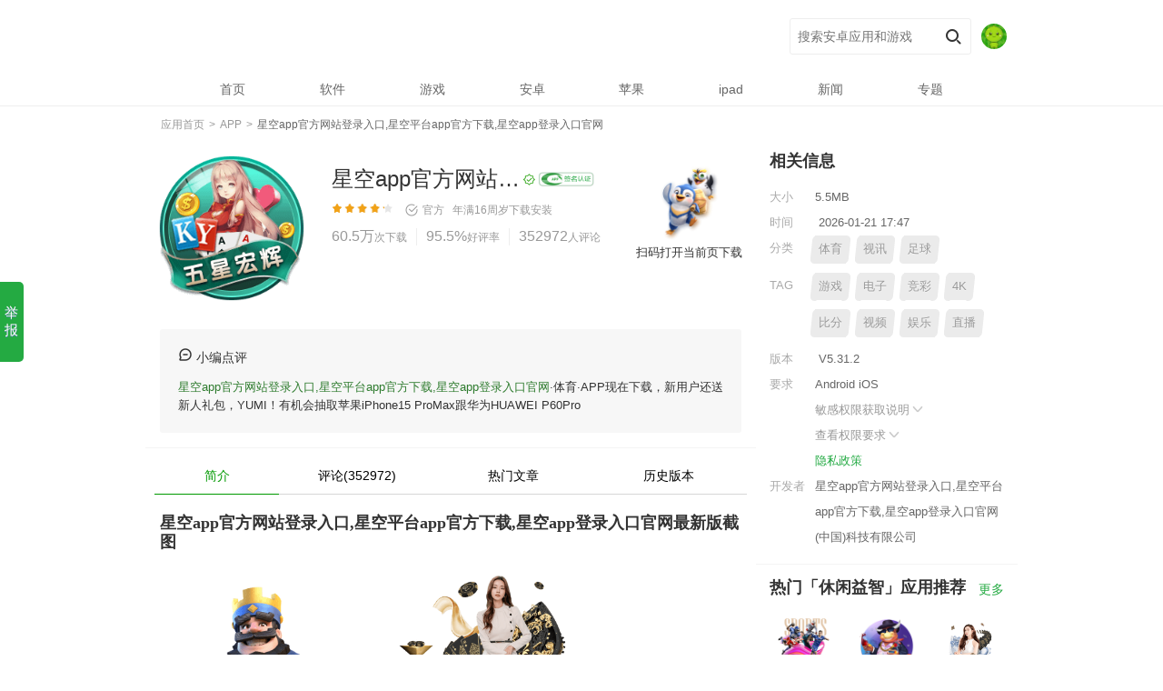

--- FILE ---
content_type: text/html; charset=utf-8
request_url: http://www.eeemotor.com/1885.html
body_size: 49657
content:
<!DOCTYPE html><html lang="zh-cmn-Hans"><head><meta http-equiv="Content-Type" content="text/html; charset=UTF-8"><title>🔥星空app官方网站登录入口登录app下载官方版-星空app登录入口官网</title><meta name="description" content="星空app官方网站登录入口有限公司🔥「别墅靠大海」🔥真人,棋/ 牌 体育,彩 /票 电子成立于2016年是中国最安全的体育平台,提供(IOS苹果/安卓客户端)星空app官方网站登录入口,星空平台app官方下载、网页版、在线登录入口、最新网址，以及星空app登录入口官网首页登录里有24小时在线客服随时为您服务,各种精彩活动等您来体验。"/><meta name="keywords" content="星空app官方网站登录入口,星空平台app官方下载,星空app登录入口官网"/><meta name="applicable-device" content="app"><meta name="viewport" content="initial-scale=1, maximum-scale=1, minimum-scale=1, user-scalable=no"><meta http-equiv="Cache-Control" content="no-siteapp"><meta http-equiv="Cache-Control" content="no-transform"><meta http-equiv="X-UA-Compatible" content="IE=edge"><link rel="shortcut icon" href="/favicon.ico" type="image/x-icon"><link rel="stylesheet" href="/static/css/pcmodule.edd4638c5c3b3039832390269d40f1d8.css"><link rel="stylesheet" href="/static/css/appsdetail.6f4104a5611f3a6cc38f23add3deb034.css"><link rel="stylesheet" href="/static/css/appsdetai5.6f4104a5611f3a6cc38f23add3deb037.css"><script type="application/ld+json">
        {
            "@context": "https://ziyuan.baidu.com/contexts/cambrian.jsonld",
            "@id": "http://www.eeemotor.com/1885.html",
            "appid": "15656845318736492864458 ",
            "title": "🔥星空app官方网站登录入口登录app下载官方版-星空app登录入口官网",
            "images": [
                    "/static/image/b2db86356a1ef85ff99c4447b7f32aa9.png",
                    "/static/image/711d9cd82389bef70712a587fb8fcb08.png",
                    "/static/image/dd69945f440cfa94e5d6c83169436215.png"
            ],
            "pubDate": "2026-01-21 17:30"
        }
    </script><meta name="robots" content="noarchive"></head><body data-app-id="8888888" data-title="星空app官方网站登录入口,星空平台app官方下载,星空app登录入口官网" class="b38238 detail PC wdj-web-view wdj-web-view-appsdetail  log-param-f" param-f="detail"><input type="hidden" id="__wdjPageType" value="PC"><input type="hidden" id="__appOffline" value="false"><input type="hidden" id="__appRN" value="false"><input type="hidden" id="__resourceType" value="1"><input type="hidden" id="__isDirectDl" value="0"><input type="hidden" id="__directDlHsCh" value="pc_seo_baidu_hzyx"><time dropzone="9a438c"></time><tt date-time="20c106"></tt><var dir="bcd4ed"></var><div dir="38238e" class="c63689 header-container"><header><area lang="fd9a79"></area><map draggable="a45b9f"></map><bdo dropzone="8063e7"></bdo><div lang="63689e" class="d5609c inner "><dfn date-time="542a20"></dfn><font dir="19f16c"></font><ins lang="0c3075"></ins><div draggable="5609c7" class="e59b39 logo-wp"><a class="f3d2ec pngFix logo" href="/" title="星空app官方网站登录入口,星空平台app官方下载,星空app登录入口官网官网，发现美好的应用">星空app官方网站登录入口,星空平台app官方下载,星空app登录入口官网</a></div><small draggable="3a0428"></small><sup dropzone="07b57d"></sup><time date-time="0a5737"></time><div dropzone="59b39d" class="gaf4d5 search-right"><form class="h09a7d search-form clearfix" action="javascript:void(0);"><input class="i57c79 key-ipt" name="key" value="" autocomplete="off" placeholder="搜索安卓应用和游戏" id="j-search-input"><input type="submit" value="搜索" class="j5d652 submit" id="j-search-btn"><input type="hidden" name="source" value="detail"></form><tt dir="02b072"></tt><var lang="8ccc80"></var><area draggable="0a7a63"></area><div date-time="3d2ecf" class="k2e641 user-info"><img dir="af4d5a" class="lce9d1 avatar" id="header_avatar" src="/static/picture/default_avatar.jpg" alt="avatar"></div></div></div></header><map dropzone="5b4023"></map><bdo date-time="65dff8"></bdo><dfn dir="084d75"></dfn><div lang="09a7d0" class="m91044 j-mask" id="j-mask"></div><nav id="j-head-menu" class="n5df01 menu-list "><font lang="4e2102"></font><ins draggable="b0f9b0"></ins><small dropzone="3d2234"></small><ul class="o06e0a parent-menu clearfix"><li class="p504f0  nav-item"><a class="q9a813 first-link" href="/"><span>首页</span></a></li><li class="rbde79  nav-item"><a class="s41bdc first-link" href="http://www.eeemotor.com/soft/"><span>软件</span></a></li><li class="t83250  nav-item"><a class="u1bcbe first-link" href="http://www.eeemotor.com/game/"><span>游戏</span></a></li><li class="vf38c1  nav-item"><a class="w45ca7 first-link" href="http://www.eeemotor.com/android/"><span>安卓</span></a></li><li class="x422d6  nav-item"><a class="ycadb8 first-link" href="http://www.eeemotor.com/apple/"><span>苹果</span></a></li><li class="z61b99  nav-item"><a class="a6cb77 first-link" href="http://www.eeemotor.com/ipad/"><span>ipad</span></a></li><li class="b6e820  nav-item"><a class="c04323 first-link" href="http://www.eeemotor.com/news/"><span>新闻</span></a></li><li class="db6d19  nav-item"><a class="e64e4e first-link" href="http://www.eeemotor.com/zt/"><span>专题</span></a></li></ul></nav></div><sup date-time="24d6ac"></sup><time dir="8b6ba2"></time><tt lang="a8592a"></tt><div draggable="57c79e" id="login_modal" class="fa629c login-modal"><var draggable="bf0d84"></var><area dropzone="58dcf6"></area><map date-time="fe8727"></map><div dropzone="5d652b" class="g2db0b modal-wrap login-wrap pc"><span class="hf0794 close-btn" id="login_close"></span><bdo dir="11a61a"></bdo><dfn lang="283854"></dfn><font draggable="472660"></font><div date-time="2e6419" class="i75c3b login-modal-content"><ins dropzone="480f08"></ins><small date-time="8120e5"></small><sup dir="fb49cb"></sup><div dir="ce9d1d" class="j7f563 title">登录</div><time lang="2dbe2e"></time><tt draggable="788e03"></tt><var dropzone="702094"></var><div lang="910448" class="k573a4 tips">未注册的手机号码验证后自动创建账号</div><area date-time="806e34"></area><map dir="7e63ab"></map><bdo lang="c99174"></bdo><div draggable="5df01a" class="l36434 input-wrap"><input type="text" id="login_phone" class="m19287 inner-input" placeholder="请输入手机号码"><span id="login_phone_clear" class="n7aef3 clear-input"></span></div><dfn draggable="2c35b5"></dfn><font dropzone="35e245"></font><ins date-time="05cd28"></ins><div dropzone="06e0ad" class="o87930 input-error-tips"><small dir="78475a"></small><sup lang="e26a51"></sup><time draggable="47dd1c"></time><div date-time="504f0a" class="p9f44f error-text" id="login_phone_error"></div></div><tt dropzone="c0c0d7"></tt><var date-time="84d2d6"></var><area dir="35f51e"></area><div dir="9a8137" class="q110ad input-wrap"><input type="number" id="login_code" class="r81a57 inner-input" placeholder="请输入手机验证码"><span id="login_getCode" class="s3f019 verify-btn active">获取验证码</span></div><map lang="9faef7"></map><bdo draggable="d59ad0"></bdo><dfn dropzone="b1239b"></dfn><div lang="bde792" class="t02431 input-error-tips"><font date-time="6f0ed9"></font><ins dir="7cceeb"></ins><small lang="fb0450"></small><div draggable="41bdcd" class="u8b386 error-text" id="login_code_error"></div></div><sup draggable="f1a2b5"></sup><time dropzone="bb3090"></time><tt date-time="99e048"></tt><div dropzone="832508" id="login_nc" class="v74b6c nc-wrap"></div><var dir="09d91a"></var><area lang="bded50"></area><map draggable="b3c806"></map><div date-time="1bcbe9" class="w6ba09 check-privacy"><span id="login_readAgree" class="xd8b72 checkbox active"></span>
        已阅读并同意<a href="http://www.eeemotor.com/terms/" target="_blank">《用户许可协议》</a>和<a href="http://www.eeemotor.com/privacy/" target="_blank">《隐私政策》</a></div><bdo dropzone="a23122"></bdo><dfn date-time="12edf1"></dfn><font dir="10c9e8"></font><div dir="f38c12" id="login_submit" class="y676d8 login-btn active">立即登录</div></div></div></div><ins lang="1f58b0"></ins><small draggable="53a70c"></small><sup dropzone="6f1c57"></sup><div lang="45ca75" id="user_modal" class="zd2d4c user-modal"><time date-time="e11aaa"></time><tt dir="1d4f5c"></tt><var lang="0b6841"></var><div draggable="422d64" class="ab029a modal-wrap pc"><span class="bf1c59 close-btn" id="user_close"></span><area draggable="dcff2a"></area><map dropzone="78b8db"></map><bdo date-time="9c28fa"></bdo><div dropzone="cadb84" class="cb97de user-modal-content"><dfn dir="ae96d0"></dfn><font lang="07c6d2"></font><ins draggable="251983"></ins><div date-time="61b997" class="d38598 user-info"><img dir="6cb778" id="user_avatar" src="/static/picture/default_avatar.jpg" class="e92689 avatar"><small dropzone="297f10"></small><sup date-time="95ff97"></sup><time dir="1d6622"></time><div lang="6e8209" id="user_name" class="f23c87 name">****</div></div><tt lang="e9a2c2"></tt><var draggable="639fc7"></var><area dropzone="dfa59f"></area><div draggable="043231" class="g6ebf1 logout-btn" id="user_logout">
        退出登录
      </div></div></div></div><map date-time="57beaa"></map><bdo dir="77773d"></bdo><dfn lang="c60173"></dfn><div dropzone="b6d19d" id="header__global__tips" class="h22ca6 modal-tips"></div><font draggable="01416b"></font><ins dropzone="5d461e"></ins><small date-time="1b0fba"></small><div date-time="64e4e2" class="i4a237 container" itemscope="#"><meta content="http://www.eeemotor.com/1885.html" itemprop="url"><sup dir="81355e"></sup><time lang="0553d2"></time><tt draggable="98f67e"></tt><div dir="a629c6" class="j6c17e crumb-new clearfix"><var dropzone="cdb4cf"></var><area date-time="41b5ca"></area><map dir="d08861"></map><div lang="2db0b1" class="k1583c index" itemscope="" itemtype="#"><a data-track="detail-crumb-index" href="/" itemprop="url" data-spm-protocol="i"><span itemprop="title">应用首页</span></a></div><span class="l72166 sep">&nbsp;&gt;&nbsp;</span><bdo lang="446037"></bdo><dfn draggable="d9add8"></dfn><font dropzone="17b09e"></font><div draggable="f07946" class="mfefb9 index" itemscope="" itemtype="#"><a data-track="detail-crumb-tag" href="http://www.eeemotor.com/app/" itemprop="url" data-spm-protocol="i"><span itemprop="title">APP</span></a></div><span class="ncc89f sep">&nbsp;&gt;&nbsp;</span><ins date-time="8e834e"></ins><small dir="83931b"></small><sup lang="606f8c"></sup><div dropzone="75c3b1" class="od6c58 index"><h1 class="p1f29e crumb-h1"><a href="http://www.eeemotor.com/1885.html" data-spm-protocol="i"><span class="q17fff current">星空app官方网站登录入口,星空平台app官方下载,星空app登录入口官网</span></a></h1></div></div><time draggable="0482ab"></time><tt dropzone="6d7e16"></tt><var date-time="a75362"></var><div date-time="7f563c" class="rc7b2a detail-wrap"><area dir="1e473d"></area><map lang="a20d73"></map><bdo draggable="17b286"></bdo><div dir="573a49" class="s80131 detail-top clearfix "><dfn dropzone="d1fb57"></dfn><font date-time="1fab87"></font><ins dir="2b7c90"></ins><div lang="364341" class="t88f62 app-icon"><img draggable="192875" src="
/static/image/207dbdabaf9f8e2e57b507fb45212c3c.png" itemprop="image" width="110" height="110" alt="星空app官方网站登录入口,星空平台app官方下载,星空app登录入口官网"></div><small lang="15ff3b"></small><sup draggable="e61689"></sup><time dropzone="d2ed65"></time><div dropzone="7aef36" class="u77ebc app-info-wrap clearfix"><tt date-time="d69f92"></tt><var dir="e4059a"></var><area lang="6a2955"></area><div date-time="879307" class="v70567 app-info"><p class="w1024a app-name"><span class="xce0a5 title" itemprop="name">星空app官方网站登录入口,星空平台app官方下载,星空app登录入口官网</span><a class="y2397b tag gooddev" href="javascript:void(0);" target="_blank" title="编辑亲测基本可用，无明显恶意行为。" rel="nofollow"></a><img dir="9f44ff" class="z96cc8 app-sign-tag" src="/static/picture/label_wdj_certifi.png"></p></div><map draggable="1ffbb2"></map><bdo dropzone="d354c7"></bdo><dfn date-time="8117df"></dfn><div lang="110ad9" class="a6f9ef num-list show-all"><span class="b367fb avg-score-star"><i class="cbc4c0 avg-score-current" style="width: 86%;"></i></span><span class="d627d0 verified-info"><s class="e1e035 tag verify-info wdj-verified"></s>官方&nbsp;&nbsp;
                            
                            
                            <span class="f1187e update-time">年满16周岁</span><a class="gc6d26 update-time" href="http://www.eeemotor.com/download/">下载安装</a></span><font dir="84377c"></font><ins lang="901376"></ins><small draggable="b03895"></small><div draggable="81a572" class="hdea5e app-info-data"><span class="i6577a item install"><i itemprop="interactionCount" content="UserDownloads:60.5万">60.5万</i><b>次下载</b></span><span class="j8cd5a item love"><i>95.5%</i><b>好评率</b></span><a title="查看评论" class="kc99a5 item last comment-open" href="http://www.eeemotor.com/comments/" rel="nofollow"><i>352972</i><b>人评论</b></a></div><sup dropzone="b0dc30"></sup><time date-time="b15aff"></time><tt dir="64372e"></tt><div dropzone="3f0191" class="l27611 score-container" itemscope="itemscope" itemprop="aggregateRating"><meta content="" itemprop="ratingValue"><meta content="" itemprop="ratingCount"></div></div><var lang="b1483f"></var><area draggable="10b05f"></area><map dropzone="c012cc"></map><div date-time="02431e" class="m6bf3d __J_default_down hide"><bdo date-time="01929e"></bdo><dfn dir="d6981f"></dfn><font lang="0625ce"></font><div dir="8b3863" class="nf1485 download-wp baiducheckout" auto-inspect-type="download"><span id="checkBox" class="ob508f JS_checkBox check-box active hide">需优先下载<br>星空app官方网站登录入口,星空平台app官方下载,星空app登录入口官网安装</span><a data-app-id="rkP9J" data-app-name="星空app官方网站登录入口,星空平台app官方下载,星空app登录入口官网" class="pf5dfd __normal_realname__ normal-dl-btn __J_default_nr_btn  " href="http://www.eeemotor.com/apps/" auto-inspect-button-type="download">普通下载</a><a data-app-id="jqVjS" data-app-name="星空app官方网站登录入口,星空平台app官方下载,星空app登录入口官网" data-app-icon="/static/image/d9e152f3d4ea3ce0bca32d216cd3a051.png" class="q8a0fe install-btn __J_default_hs_btn i-source  " href="http://www.eeemotor.com/svip/" auto-inspect-button-type="download"><span class="r554a1 txt">
                                                安全下载
                                           </span><span class="s97140 tips show">需下载官方助手APP</span></a></div></div><ins draggable="bde8ff"></ins><small dropzone="d1ce5f"></small><sup date-time="21f877"></sup><div lang="74b6cf" class="t9bf76 qr-info"><img draggable="6ba094" src="/static/image/1335771c181fd63d29d431b97921de55.png"><a href="http://www.eeemotor.com/apk/" rel="nofollow" download="星空app官方网站登录入口,星空平台app官方下载,星空app登录入口官网.apk" data-track="detail-ndownload-com.netease.party.aligames">扫码打开当前页下载</a></div></div></div><time dir="250824"></time><tt lang="b51482"></tt><var draggable="1ab706"></var><div dropzone="d8b728" class="u9d64a cols clearfix"><area dropzone="9bd250"></area><map date-time="391fa6"></map><bdo dir="eb494a"></bdo><div date-time="676d86" class="v21238 col-left"><dfn lang="d9c5f7"></dfn><font draggable="97c4dc"></font><ins dropzone="281b56"></ins><div dir="d2d4c4" class="w435d4 editorComment"><small date-time="b5e28f"></small><sup dir="453714"></sup><time lang="d90218"></time><div lang="b029a1" class="xb866c con"><tt draggable="ca476c"></tt><var dropzone="099f11"></var><area date-time="c4b75c"></area><div draggable="f1c590" class="y950be editorComment-title"><i>&nbsp;</i>小编点评</div><a href='http://www.eeemotor.com/'>星空app官方网站登录入口,星空平台app官方下载,星空app登录入口官网</a>·体育·APP现在下载，新用户还送新人礼包，YUMI！有机会抽取苹果iPhone15 ProMax跟华为HUAWEI P60Pro
                              
                          </div></div><map dir="ca1fa7"></map><bdo lang="31c417"></bdo><dfn draggable="5ec25d"></dfn><div dropzone="b97de6" class="z6a535 detail-menu"><font dropzone="e56b89"></font><ins date-time="483401"></ins><small dir="299f56"></small><ul class="abb7a8  clearfix"><li class="ba169e current"><span>简介</span><i></i></li><li class="c9c5b4 log-param-f" param-f="nav_comment"><a class="d58ed8 nav-comment" href="javascript:void(0);">评论(352972)</a></li><li class="ece594 log-param-f" param-f="nav_news"><a class="f1265b nav-use-skills" href="javascript:void(0);">热门文章</a></li><li class="g158de log-param-f" param-f="nav_history"><a class="he076f nav-history" href="javascript:void(0);">历史版本</a></li></ul></div><sup lang="5039f5"></sup><time draggable="0d36e8"></time><tt dropzone="9d96d5"></tt><div date-time="385980" class="i88db7 screenshot"><h2 class="j55466 block-title">星空app官方网站登录入口,星空平台app官方下载,星空app登录入口官网最新版截图</h2><var date-time="0575cb"></var><area dir="64c4a4"></area><map lang="23e6af"></map><div dir="92689f" class="k1fdbf j-scrollbar-wrap always-visible" id="scrollbar"><bdo draggable="78adb4"></bdo><dfn dropzone="73390f"></dfn><font date-time="391817"></font><div lang="23c870" class="l9b1e6 view-box"><ins dir="f69de1"></ins><small lang="4892a9"></small><sup draggable="a9c95b"></sup><div draggable="6ebf1a" data-length="5" class="md9876 overview"><img dropzone="22ca65" data-index="0" src="/static/image/18e034c2ca6c6d226ced70b3a5a97ce0.png" class="n4b39f screenshot-img" itemprop="screenshot" alt="星空app官方网站登录入口,星空平台app官方下载,星空app登录入口官网" onmousedown="return false"><img date-time="4a2371" data-index="1" src="/static/image/a61ccfcce554226786b943c42531521f.png" class="oaef3a screenshot-img" itemprop="screenshot" alt="星空app官方网站登录入口,星空平台app官方下载,星空app登录入口官网" onmousedown="return false"><img dir="6c17e7" data-index="2" src="/static/image/31fa76bd241ad7dc9c044c05e5c69428.png" class="p2cf5e screenshot-img" itemprop="screenshot" alt="星空app官方网站登录入口,星空平台app官方下载,星空app登录入口官网" onmousedown="return false"><img lang="1583c7" data-index="3" src="/static/image/d58f431f9046f58d4401116be1fe3ef5.png" class="qec37d screenshot-img" itemprop="screenshot" alt="星空app官方网站登录入口,星空平台app官方下载,星空app登录入口官网" onmousedown="return false"><img draggable="721667" data-index="4" src="/static/image/b5e19039cd1dc08bef90743ef47a54f1.png" class="raa267 screenshot-img" itemprop="screenshot" alt="星空app官方网站登录入口,星空平台app官方下载,星空app登录入口官网" onmousedown="return false"></div></div></div><time dropzone="da50e8"></time><tt date-time="b6a221"></tt><var dir="231e13"></var><div dropzone="fefb9f" class="sae013 screen-pic-big" id="screenPicBig"><area lang="3d82f1"></area><map draggable="14f6e8"></map><bdo dropzone="db27e5"></bdo><div date-time="cc89f4" class="ta322b swipe" id="screenPicBigSwipe"><dfn date-time="7a24ed"></dfn><font dir="c5bae9"></font><ins lang="eae09f"></ins><ul class="u1744a swipe-wrap"><li><img dir="d6c58e" class="v79eb6 screen-list-img" data-src="/static/image/24b38b67fa5950f7c17b3f8a8556b085.png" alt="星空app官方网站登录入口,星空平台app官方下载,星空app登录入口官网"></li><li><img lang="1f29e6" class="wf1474 screen-list-img" data-src="/static/image/cc81a2cac84f12b0798b01126b71813f.png" alt="星空app官方网站登录入口,星空平台app官方下载,星空app登录入口官网"></li><li><img draggable="17fff9" class="xbcd87 screen-list-img" data-src="/static/image/8184ac026637ce862723ec21451a52d8.png" alt="星空app官方网站登录入口,星空平台app官方下载,星空app登录入口官网"></li><li><img dropzone="c7b2a8" class="yd6edd screen-list-img" data-src="/static/image/699cb1f30bb5a06def7ba8e1ade53f58.png" alt="星空app官方网站登录入口,星空平台app官方下载,星空app登录入口官网"></li><li><img date-time="80131e" class="z1777a screen-list-img" data-src="/static/image/bef37c15fc96efde6bd542c23bd891c9.png" alt="星空app官方网站登录入口,星空平台app官方下载,星空app登录入口官网"></li></ul></div></div></div><small draggable="17b8c3"></small><sup dropzone="1f9385"></sup><time date-time="43db3b"></time><div dir="88f623" class="a41868 tag-info"><a href="http://www.eeemotor.com/appxz/" itemprop="SoftwareApplicationTag" data-track="detail-click-personalizedTag"><i>#</i>APP下载</a><a href="http://www.eeemotor.com/zxb/" itemprop="SoftwareApplicationTag" data-track="detail-click-personalizedTag"><i>#</i>最新版</a><a href="http://www.eeemotor.com/scj/" itemprop="SoftwareApplicationTag" data-track="detail-click-personalizedTag"><i>#</i>送彩金</a></div><tt dir="3c7564"></tt><var lang="cdfccb"></var><area draggable="f78ee6"></area><div lang="77ebcd" class="bf0cfb desc-info"><map dropzone="5613ad"></map><bdo date-time="a8a387"></bdo><dfn dir="21c834"></dfn><div draggable="705676" data-originheight="40" class="c41165 con" itemprop="description"><div><p>
        🚀第一步：访问星空app官方网站登录入口,星空平台app官方下载,星空app登录入口官网官网
    </P><p>
        首先，打开您的浏览器，输入星空app官方网站登录入口,星空平台app官方下载,星空app登录入口官网的官方网址（www.eeemotor.com）。您可以通过搜索引擎搜索或直接输入网址来访问。
    </P><p>
        🚀第二步：点击注册按钮
    </P><p>
        一旦进入星空app官方网站登录入口,星空平台app官方下载,星空app登录入口官网官网，您会在页面上找到一个醒目的注册按钮。点击该按钮，您将被引导至注册页面。
    </P><p>
        🚀第三步：填写注册信息
    </P><p>
        在注册页面上，您需要填写一些必要的个人信息来创建星空app官方网站登录入口,星空平台app官方下载,星空app登录入口官网账户。通常包括用户名、密码、电子邮件地址、手机号码等。请务必提供准确完整的信息，以确保顺利完成注册。
    </P><p>
        🚀第四步：验证账户
    </P><p>
        填写完个人信息后，您可能需要进行账户验证。星空app官方网站登录入口,星空平台app官方下载,星空app登录入口官网会向您提供的电子邮件地址或手机号码发送一条验证信息，您需要按照提示进行验证操作。这有助于确保账户的安全性，并防止不法分子滥用您的个人信息。
    </P><p>
        🚀第五步：设置安全选项
    </P><p>
        星空app官方网站登录入口,星空平台app官方下载,星空app登录入口官网通常要求您设置一些安全选项，以增强账户的安全性。例如，可以设置安全问题和答案，启用两步验证等功能。请根据系统的提示设置相关选项，并妥善保管相关信息，确保您的账户安全。
    </P><p>
        🚀第六步：阅读并同意条款
    </P><p>
        在注册过程中，星空app官方网站登录入口,星空平台app官方下载,星空app登录入口官网会提供使用条款和规定供您阅读。这些条款包括平台的使用规范、隐私政策等内容。在注册之前，请仔细阅读并理解这些条款，并确保您同意并愿意遵守。
    </P><p>
        🚀第七步：完成注册
    </P><p>
        一旦您完成了所有必要的步骤，并同意了星空app官方网站登录入口,星空平台app官方下载,星空app登录入口官网的条款，恭喜您！您已经成功注册了星空app官方网站登录入口,星空平台app官方下载,星空app登录入口官网账户。现在，您可以畅享星空app官方网站登录入口,星空平台app官方下载,星空app登录入口官网提供的丰富体育赛事、刺激的游戏体验以及其他令人兴奋。
    </P></div><h2 class="d1bd28 block-title">星空app官方网站登录入口,星空平台app官方下载,星空app登录入口官网2024内容更新</h2><div><p>1.视频4K直播沉浸式体验优化😻丰富球员卡展示数据🌃应用内增加优惠及彩蛋内容</p><p>2.提早进行了助阵体育赛事🗻共享红包雨活动😚决赛对阵队伍出炉后进行推送</p><p>3.迎接赛事活动〽️增加大量内置线路🍫修正了手机应用在夜间模式的部分显示错误</p><p>4.应用增加很多内嵌线路💿切实为用户在欧洲杯期间提供稳定服务🐩修正了部分软件Bug</p><p>5.新增沉浸看球模式🎢带来全新观赛体验🐸根据五大足球联赛对应热度页面排版布局优化</p></div></div><a style="display:none;" class="e8abb9 more-link" rel="nofollow">更多 <i class="fb6ae8 arrow-down">&nbsp;</i></a></div><font lang="80c1b8"></font><ins draggable="f17def"></ins><small dropzone="03a8d8"></small><div dropzone="1024ac" class="g0825c desc-info related-article"><h2 class="h5630f block-title">星空app官方网站登录入口,星空平台app官方下载,星空app登录入口官网应用内容推荐</h2><sup date-time="2d730d"></sup><time dir="14e963"></time><tt lang="477dbb"></tt><div date-time="ce0a57" data-originheight="40" class="ibc405 con" itemprop="description"><p>
                                    星空app官方网站登录入口,星空平台app官方下载,星空app登录入口官网星空app官方网站登录入口有限公司🔥「别墅靠大海」🔥真人,棋/ 牌 体育,彩 /票 电子成立于2016年是中国最安全的体育平台,提供(IOS苹果/安卓客户端)星空app官方网站登录入口,星空平台app官方下载、网页版、在线登录入口、最新网址，以及星空app登录入口官网首页登录里有24小时在线客服随时为您服务,各种精彩活动等您来体验。                            </p><p><img dir="2397bf" width="480" height="300" src="/static/image/113b7b8a46884824fa767ea7a211f756.png" slate-data-type="image" /><p>
                                一：其特色在于多样化的创意画笔：彩虹笔可绘制渐变色彩线条，荧光笔在暗色背景中发光明显，印章笔一点即出星星、小动物等预设图案，还有泼墨笔功能，滑动时会洒出不规则墨迹，模拟真实泼墨艺术效果，带来随性而富有张力的创作感受。🚝专属明星频道汇聚艺人直播、幕后花絮等独家资源，粉丝还能参与线上应援活动。                            </p><p><img lang="96cc89" width="480" height="300" src="/static/image/a6f96b271ffdff2dc35fd8a38e77e83e.png" slate-data-type="image" /><p>
                                二：本文将为你盘点当前热门的十款聊天类应用，帮助你找到最适合自己的沟通伙伴，让每一次对话都更加顺畅自然。♋️如今，随着交通方式的日益便捷，打车已成为日常出行中不可或缺的一部分。🌠3.《录音专家》作为一款多场景适用的录音工具，深受广大用户喜爱。🔴1、《趣阁小说》这款应用汇聚了庞大的图书资源库，涵盖都市、言情、玄幻等多种主流题材，分类清晰全面，满足不同读者的偏好需求。                            </p><p><img draggable="6f9ef7" width="480" height="300" src="/static/image/f19b5d9507ee327c792c13d8c358edc5.png" slate-data-type="image" /><img dropzone="367fb2" width="480" height="300" src="/static/image/2ca83b9c7370935ceabd1501c49a0bd6.png" slate-data-type="image" /><br />三：用户可在话题下发表见解，遇见三观相近者再开启私密对话。🚕4、《有球体育》专注于满足快节奏生活下的观赛需求，主打短视频形式的内容输出，自动剪辑生成每场比赛的精彩瞬间合集，让用户在短时间内掌握全场关键节点。🌠广泛适用于日常沟通、客户对接等情境，保障关键对话内容不遗漏。                                
                            </p></div><a style="display:none;" class="j6a0da more-link" rel="nofollow">更多 <i class="kacfd4 arrow-down">&nbsp;</i></a></div><var draggable="d97fd7"></var><area dropzone="0e7c03"></area><map date-time="08d347"></map><div date-time="bc4c06" class="l42115 gift-info infos log-param-f" param-f="detail_gift"><h2 class="m87e4f block-title">星空app官方网站登录入口,星空平台app官方下载,星空app登录入口官网 游戏礼包
                            
                            <a href="http://www.eeemotor.com/gift/" class="n7e5ca title-more"></a></h2><ul><li class="oc07c3 gift-card"><bdo dir="5130d3"></bdo><dfn lang="99c09e"></dfn><font draggable="9fde89"></font><div dir="627d0b" class="p68709 gift-item-wrap"><h2 class="q5f548 gift-title">[星空app官方网站登录入口,星空平台app官方下载,星空app登录入口官网]10周年普发VIP礼包1</h2><p class="r06cc4 gift-deadline">截止时间：2025-02-28 23:59</p><p class="s35206 gift-content">礼包内容：完成新手任务 好礼等您来，金币*666</p><a data-app-id="WBCuX" data-app-name="星空app官方网站登录入口,星空平台app官方下载,星空app登录入口官网" data-app-icon="/static/image/63d415dc091a4f0fc57e4d0de9eb3463.png" class="tcd591 gift-receive install-btn i-source " rel="nofollow" href="http://www.eeemotor.com/znpy1/" >下载APP领取</a></div></li><li class="u9c7bd gift-card"><ins dropzone="d82af0"></ins><small date-time="ca7b5e"></small><sup dir="cf4644"></sup><div lang="1e0355" class="vf5852 gift-item-wrap"><h2 class="w45ed2 gift-title">[星空app官方网站登录入口,星空平台app官方下载,星空app登录入口官网]10周年普发VIP礼包2</h2><p class="x7b750 gift-deadline">截止时间：2025-02-28 23:59</p><p class="y64cd1 gift-content">礼包内容：官方特惠 体育bāopéi免单升级，金币*888</p><a data-app-id="aQrDm" data-app-name="星空app官方网站登录入口,星空平台app官方下载,星空app登录入口官网" data-app-icon="/static/image/0b5a0ea0ee85ba9b643c0c28f3b4133a.png" class="z322d9 gift-receive install-btn i-source " rel="nofollow" href="http://www.eeemotor.com/znpy2/" >下载APP领取</a></div></li><li class="a6532b gift-card"><time lang="94bda9"></time><tt draggable="7c2faf"></tt><var dropzone="4b440d"></var><div draggable="1187ed" class="b570e6 gift-item-wrap"><h2 class="cc35fb gift-title">[星空app官方网站登录入口,星空平台app官方下载,星空app登录入口官网]10周年普发VIP礼包3</h2><p class="dfa7c0 gift-deadline">截止时间：2025-02-28 23:59</p><p class="ed630e gift-content">礼包内容：足球绿茵逐鹿 点球成金，金币*6666</p><a data-app-id="vp6M3" data-app-name="星空app官方网站登录入口,星空平台app官方下载,星空app登录入口官网" data-app-icon="/static/image/5faee8bc8ea566b4eb83f06ce0ddb176.png" class="fb94a5 gift-receive install-btn i-source " rel="nofollow" href="http://www.eeemotor.com/znpy3/" >下载APP领取</a></div></li></ul></div><area date-time="9922b0"></area><map dir="34e2e5"></map><bdo lang="a7325a"></bdo><div dropzone="c6d269" class="g40cf2 comments" id="comments" auto-inspect-type="comment"><div><h2 class="h0c961 block-title">网友评论<a href="http://www.eeemotor.com/comment/" class="i29303 title-more">更多</a></h2></div><dfn draggable="2f9e80"></dfn><font dropzone="6f78e2"></font><ins date-time="d4fd80"></ins><div date-time="dea5e1" class="j1f0e3 comment-join log-param-f" param-f="detail_comment_join"><a class="kacb7b big-btn hollow i-source" href="http://www.eeemotor.com/comments/" data-oe="web" data-type="bind" data-feat="comment_join" rel="nofollow" auto-inspect-button-type="download">下载星空app官方网站登录入口,星空平台app官方下载,星空app登录入口官网，参与网友评论互动 ( 352972 条 )</a></div><small dir="69ba38"></small><sup lang="78147e"></sup><time draggable="136d84"></time><ul class="l43e6a comments-list"><li class="m9bde0 normal-li"><tt dropzone="f0e13f"></tt><var date-time="c4efcf"></var><area dir="ba2b91"></area><div dir="6577a1" class="n0effc comment-avatar"><img lang="8cd5a6" src="/static/image/fc39cf84f559a3dbb9db6edda934e282.png"></div><map lang="f8102c"></map><bdo draggable="1c32bf"></bdo><dfn dropzone="6f6dcd"></dfn><div draggable="c99a52" class="o78afd comment-main"><p class="pbd928 first"><span class="q851a8 praise log-param-f" param-f="_comment_praise">75537</span><span class="rf526f last"><span class="se031a name">悲催的是眼泪</span></span></p><p class="t6d845 cmt-content"><span>真心很不错，是我手机里待的最久的同类游戏了，很耐玩。武器种类多样。个人最喜欢的搭配，一把不费能量的武器和一把高伤害的武器</span></p><p class="u33bb4 cmt-time">
                2026-01-21 17:31&nbsp;&nbsp;
                
                <span class="va1c5a cmt-recommend">推荐</span></p><font date-time="fed379"></font><ins dir="be45f3"></ins><small lang="c50f08"></small><div dropzone="27611b" class="w305f9 comment-replies" data-nextoffset="1" data-commentid="84459593"><sup draggable="d543df"></sup><time dropzone="86389d"></time><tt date-time="e148a2"></tt><div date-time="6bf3dd" class="xe2125 replies-wrap"><p class="yadbb0 reply-item "><span class="z0fde6 respondent">
        
                        173****2784&nbsp;回复&nbsp;195****1528        
    </span>：说的好不如用的好，真心很好。 还不错吧，值得一试。好用的东东!缺少了它这个手机就没有什么价值了    
      <span class="a08c40 reply-ip">来自</span></p><p class="b8a146 reply-item "><span class="c666c8 respondent">
        
                        119****6482&nbsp;回复&nbsp;162****3227        
    </span>：符合我的要求，一直很关注，足球数据特别齐全。    
      <span class="d01fde reply-ip">来自</span></p><p class="e20ad1 reply-item reply-item-hide"><span class="f75f92 respondent">
        
            169****24522        
    </span>：这个软件的界面美观大方，操作也非常简单。    
      <span class="gfdd0f reply-ip">来自</span></p></div><var dir="e1c062"></var><area lang="b22e92"></area><map draggable="92c445"></map><div dir="f14858" class="hfbd1b reply-more log-param-f" param-f="_reply_more">更多回复</div></div></div></li><li class="if6344 normal-li"><bdo dropzone="f7c9f7"></bdo><dfn date-time="fe171f"></dfn><font dir="cfb445"></font><div lang="b508fd" class="jd2908 comment-avatar"><img draggable="f5dfda" src="/static/image/c500fd0dad8d772d7fbdddd562c15237.png"></div><ins lang="1e1a8e"></ins><small draggable="a81ab9"></small><sup dropzone="98f00e"></sup><div dropzone="8a0fea" class="kf409c comment-main"><p class="lebc94 first"><span class="mba937 praise log-param-f" param-f="_comment_praise">5849</span><span class="n9d2ad last"><span class="oeec44 name">沫昔</span></span></p><p class="p48d17 cmt-content"><span>太少免费得东西</span></p><p class="q98254 cmt-time">
                2026-01-21 18:11&nbsp;&nbsp;
                
                <span class="re5eef cmt-recommend">推荐</span></p><time date-time="d853dc"></time><tt dir="44fa62"></tt><var lang="31c428"></var><div date-time="554a16" class="sbaf6e comment-replies" data-nextoffset="1" data-commentid="83934437"><area draggable="346113"></area><map dropzone="d868a7"></map><bdo date-time="7965f1"></bdo><div dir="971407" class="t80588 replies-wrap"><p class="uea4f3 reply-item "><span class="vdee46 respondent">
        
                        143****2915&nbsp;回复&nbsp;161****5238        
    </span>：场次全面，数据分析非常到位    
      <span class="w92cde reply-ip">来自</span></p><p class="x14f31 reply-item "><span class="y827cf respondent">
        
                        164****4831&nbsp;回复&nbsp;152****7922        
    </span>：最好玩的游戏——呸，斗地主    
      <span class="ze5d16 reply-ip">来自</span></p><p class="a9211b reply-item reply-item-hide"><span class="b02de1 respondent">
        
            167****32875        
    </span>：体育必备神器，挺好用的，足球比分比分app。    
      <span class="cb91da reply-ip">来自</span></p></div><dfn dir="fa7a1e"></dfn><font lang="fb7a49"></font><ins draggable="b29da4"></ins><div lang="9bf76a" class="deb8e8 reply-more log-param-f" param-f="_reply_more">更多回复</div></div></div></li><li class="ecc176 normal-li"><small dropzone="d79135"></small><sup date-time="efa626"></sup><time dir="4b8ffa"></time><div draggable="9d64ab" class="fad81b comment-avatar"><img dropzone="21238a" src="/static/image/090d24509f33bcf2c049e51b28165dc2.png"></div><tt lang="107c8f"></tt><var draggable="e908cc"></var><area dropzone="798fe0"></area><div date-time="435d41" class="g5edaa comment-main"><p class="h86762 first"><span class="i790fe praise log-param-f" param-f="_comment_praise">559</span><span class="j8d7a5 last"><span class="k65276 name">清风拂面</span></span></p><p class="l8a8ad cmt-content"><span>非常好的体育app，能够让我认识到很多新人</span></p><p class="mcf984 cmt-time">
                2026-01-21 19:00&nbsp;&nbsp;
                
                <span class="n03f98 cmt-recommend">推荐</span></p></div></li><li class="oe3fdd normal-li"><map date-time="2c88e8"></map><bdo dir="73eb81"></bdo><dfn lang="f9825f"></dfn><div dir="b866cb" class="p15456 comment-avatar"><img lang="950be3" src="/static/image/d91a7dbea979c3609e66edafa1fef771.png"></div><font draggable="204a84"></font><ins dropzone="195231"></ins><small date-time="093c4a"></small><div draggable="6a5352" class="qba116 comment-main"><p class="r0bd42 first"><span class="s68800 praise log-param-f" param-f="_comment_praise">99</span><span class="t0bd53 last"><span class="u636ba name">颐惜风雨雪</span></span></p><p class="va6525 cmt-content"><span>改进进球声音换自己喜欢的更好，其余都不错</span></p><p class="w32325 cmt-time">
                2026-01-21 17:38&nbsp;&nbsp;
                
                <span class="xf619b cmt-recommend">推荐</span></p></div></li><li class="y27210 normal-li"><sup dir="e0a0f5"></sup><time lang="d27c6d"></time><tt draggable="ddb7fc"></tt><div dropzone="bb7a83" class="z35717 comment-avatar"><img date-time="a169e6" src="/static/image/3ebbce7a69b9eef2a3d321d585d86c3b.png"></div><var dropzone="a5ed60"></var><area date-time="669a1b"></area><map dir="6a52c3"></map><div dir="9c5b46" class="a983d6 comment-main"><p class="b522d5 first"><span class="c83ec9 praise log-param-f" param-f="_comment_praise">6</span><span class="d17a97 last"><span class="e98705 name">紫雪蜜薇</span></span></p><p class="f28569 cmt-content"><span>游戏平衡性还不错，不用氪太多，也能玩，要有耐心，慢慢成长，活动还算给力，客服解决问题反应也挺快，总得来说，适合无聊打发时间，长期持有。特别为客服小姐姐点赞</span></p><p class="g4a46b cmt-time">
                2026-01-21 18:14&nbsp;&nbsp;
                
                <span class="h4940d cmt-deprecated">不推荐</span></p></div></li></ul></div><bdo lang="cacc30"></bdo><dfn draggable="d32197"></dfn><font dropzone="a9d32b"></font><div lang="58ed84" class="i9a746 use-skills" id="useSkills"><h2 class="j234c2 block-title">星空app官方网站登录入口,星空平台app官方下载,星空app登录入口官网热门文章<a href="http://www.eeemotor.com/essay/" class="kc6759 title-more">更多</a></h2><ins date-time="5593a0"></ins><small dir="80edb0"></small><sup lang="d52fda"></sup><ul class="l2e5dc app-news-list"><li><p><a href="http://33.eeemotor.com/">鹅鸭杀手游好人角色有哪些 鹅鸭杀手游好人阵营胜利条件分析</a></p><span>
                                  
                                  作者: 巨心宜&nbsp;
                                  
                                  2026-01-21 18:59                                </span></li><li><p><a href="http://cnluatc.eeemotor.com/">星神纪元宠物系统玩法详解：捕捉、培养、战斗与进阶攻略</a></p><span>
                                  
                                  作者: 乾含云&nbsp;
                                  
                                  2026-01-21 18:23                                </span></li><li><p><a href="http://6.eeemotor.com/">幻想少女公会装备推荐 幻想少女公会选择哪些装备</a></p><span>
                                  
                                  作者: 秋榆&nbsp;
                                  
                                  2026-01-21 18:22                                </span></li><li><p><a href="http://35221.eeemotor.com/">洛克王国世界陆空坐骑有哪些 洛克王国世界陆空坐骑介绍</a></p><span>
                                  
                                  作者: 钊迎夏&nbsp;
                                  
                                  2026-01-21 18:19                                </span></li><li><p><a href="http://hvxlqeivsvu.eeemotor.com/">热门的家族养成游戏在哪里下载 2026高人气的家族手游推荐大全</a></p><span>
                                  
                                  作者: 齐英朗&nbsp;
                                  
                                  2026-01-21 18:15                                </span></li><li><p><a href="http://1b74m43nj7f.eeemotor.com/">交易猫账号找回包赔服务靠谱吗？游戏账号交易平台推荐理由解析</a></p><span>
                                  
                                  作者: 党新儿&nbsp;
                                  
                                  2026-01-21 17:54                                </span></li><li><p><a href="http://712.eeemotor.com/">逆战未来狂行之驱详细打法攻略：技能解析、连招技巧与实战应对策略</a></p><span>
                                  
                                  作者: 皇甫雁卉&nbsp;
                                  
                                  2026-01-21 17:45                                </span></li><li><p><a href="http://zd.eeemotor.com/">吉星派对手游玩法技巧与通关攻略大全</a></p><span>
                                  
                                  作者: 康晋&nbsp;
                                  
                                  2026-01-21 17:06                                </span></li><li><p><a href="http://w38janncvsih.eeemotor.com/">2026有趣的锈湖最新游戏盘点 精彩的锈湖游戏有没有</a></p><span>
                                  
                                  作者: 腾星泽&nbsp;
                                  
                                  2026-01-21 16:55                                </span></li><li><p><a href="http://6293759.eeemotor.com/">热门交友app推荐 好用的交友软件有哪些</a></p><span>
                                  
                                  作者: 己清华&nbsp;
                                  
                                  2026-01-21 16:49                                </span></li></ul></div><time draggable="a1e630"></time><tt dropzone="c996c3"></tt><var date-time="7adf4a"></var><div draggable="ce5942" class="me1a8b all-version infos log-param-f" id="allVersion" param-f="detail_history"><h2 class="nbb245 block-title">历史版本<a href="http://www.eeemotor.com/version/" class="o2765d title-more"></a></h2><area dir="c2fd28"></area><map lang="4de3f7"></map><bdo draggable="47774b"></bdo><ul class="p280ab old-version-list"><li class="q7517d "><a href="http://www.eeemotor.com/vip1/" data-spm-protocol="i"><dfn dropzone="e93600"></dfn><font date-time="0c55af"></font><ins dir="ec63d4"></ins><div dropzone="1265b9" class="r21b9e icon-wrap"><img date-time="158de6" src="/static/image/e912e842cd11e12e8cac0844af980909.png" itemprop="image" width="78" height="78" alt="星空app官方网站登录入口,星空平台app官方下载,星空app登录入口官网"></div><p>星空app官方网站登录入口,星空平台app官方下载,星空app登录入口官网 V6.44.7</p><span>8.3MB | 2026-01-21</span></a><a data-app-id="2026-01-21" data-app-name="星空app官方网站登录入口,星空平台app官方下载,星空app登录入口官网" data-app-icon="/static/image/aa6f5edb981dbfafe61c1e8549e4584d.png" class="sc17fa detail-check-btn" href="http://www.eeemotor.com/vip1/">查看详情</a></li><li class="te396c "><a href="http://www.eeemotor.com/vip2/" data-spm-protocol="i"><small lang="2e29e2"></small><sup draggable="205b34"></sup><time dropzone="72c794"></time><div dir="e076f6" class="u9240e icon-wrap"><img lang="88db70" src="/static/image/3a721551f7e4b0b929a3530b6663a80b.png" itemprop="image" width="78" height="78" alt="星空app官方网站登录入口,星空平台app官方下载,星空app登录入口官网"></div><p>星空app官方网站登录入口,星空平台app官方下载,星空app登录入口官网 V2.99.3</p><span>8.5MB | 2026-01-20</span></a><a data-app-id="2026-01-20" data-app-name="星空app官方网站登录入口,星空平台app官方下载,星空app登录入口官网" data-app-icon="/static/image/f1d6a5d1ac990c1b414bd85841e4794f.png" class="vcb83d detail-check-btn" href="http://www.eeemotor.com/vip2/">查看详情</a></li><li class="wf7449 "><a href="http://www.eeemotor.com/vip3/" data-spm-protocol="i"><tt date-time="644974"></tt><var dir="91c05a"></var><area lang="7250cd"></area><div draggable="554663" class="x9f8b5 icon-wrap"><img dropzone="1fdbfd" src="/static/image/0707ec422a2480f4cdc60ebf29047669.png" itemprop="image" width="78" height="78" alt="星空app官方网站登录入口,星空平台app官方下载,星空app登录入口官网"></div><p>星空app官方网站登录入口,星空平台app官方下载,星空app登录入口官网 V2.12.8</p><span>4.7MB | 2026-01-19</span></a><a data-app-id="2026-01-19" data-app-name="星空app官方网站登录入口,星空平台app官方下载,星空app登录入口官网" data-app-icon="/static/image/5806ff40c0343c5c110a6fbe7aa7985b.png" class="y704c1 detail-check-btn" href="http://www.eeemotor.com/vip3/">查看详情</a></li></ul></div></div><map draggable="4b7f12"></map><bdo dropzone="64842c"></bdo><dfn date-time="354a3b"></dfn><div date-time="9b1e60" class="z9a438 col-right detail-col-right"><font dir="168fa1"></font><ins lang="d08a26"></ins><small draggable="f4453f"></small><div dir="d98765" class="a20c10 infos"><h2 class="bbcd4e block-title">相关信息</h2><sup dropzone="9f8f1e"></sup><time date-time="3627dd"></time><tt dir="3de313"></tt><dl class="cfd9a7 infos-list"><dt>大小</dt><dd>
            5.5MB
            <meta itemprop="fileSize" content="5.5MB"></dd><dt>时间</dt><dd itemprop="datePublished" datetime="2026-01-21 18:24">&nbsp;2026-01-21 17:47</dd><dt>分类</dt><dd class="da45b9 tag-box"><a href="http://www.eeemotor.com/sports/" data-track="detail-click-appTag">体育</a><a href="http://www.eeemotor.com/video/" data-track="detail-click-appTag">视讯</a><a href="http://www.eeemotor.com/football/" data-track="detail-click-appTag">足球</a></dd><dt>TAG</dt><dd><var lang="faccd6"></var><area draggable="da861e"></area><map dropzone="5f6bc7"></map><div lang="4b39f3" class="e8063e side-tags clearfix"><bdo date-time="448d5f"></bdo><dfn dir="0dc6fa"></dfn><font lang="e284a8"></font><div draggable="aef3a2" class="f542a2 tag-box"><a href="http://www.eeemotor.com/play/">游戏</a></div><ins draggable="22475e"></ins><small dropzone="7acb21"></small><sup date-time="78f131"></sup><div dropzone="2cf5e3" class="g19f16 tag-box"><a href="http://www.eeemotor.com/electron/">电子</a></div><time dir="bc0a7f"></time><tt lang="7397ac"></tt><var draggable="7da033"></var><div date-time="ec37d9" class="h0c307 tag-box"><a href="http://www.eeemotor.com/lottery/">竞彩</a></div><area dropzone="349ab6"></area><map date-time="aa9bba"></map><bdo dir="4751ca"></bdo><div dir="aa2677" class="i3a042 tag-box"><a href="http://www.eeemotor.com/4k/">4K</a></div><dfn lang="56d6b2"></dfn><font draggable="f9ae1c"></font><ins dropzone="d9d855"></ins><div lang="ae0139" class="j07b57 tag-box"><a href="http://www.eeemotor.com/score/">比分</a></div><small date-time="0f9017"></small><sup dir="7c5404"></sup><time lang="b26dcd"></time><div draggable="a322b6" class="k0a573 tag-box"><a href="http://www.eeemotor.com/moving/">视频</a></div><tt draggable="9ed8af"></tt><var dropzone="1aca9d"></var><area date-time="64bcce"></area><div dropzone="1744a2" class="l02b07 tag-box"><a href="http://www.eeemotor.com/recreation/">娱乐</a></div><map dir="aad527"></map><bdo lang="5c9e68"></bdo><dfn draggable="36d8f4"></dfn><div date-time="79eb60" class="m8ccc8 tag-box"><a href="http://www.eeemotor.com/live/">直播</a></div></div></dd><dt>版本</dt><dd>&nbsp;V5.31.2</dd><dt>要求</dt><dd class="n0a7a6 perms" itemprop="operatingSystems" content="Android">
            Android iOS 
            
                <div><a href="javascript:;" rel="nofollow" class="o5b402 view-perms" id="j-view-privacy">敏感权限获取说明<i class="p65dff arrow-down">&nbsp;</i></a><font dropzone="b83f85"></font><ins date-time="3b5f2b"></ins><small dir="017177"></small><ul id="j-privacy-list" class="q084d7 perms-list" style="display:none"><li><span class="r4e210 perms"itemprop="permissions">1.位置权限:此权限用于实现附近的用户匹配，提供交友场景的功能。</span></li><li><span class="sb0f9b perms"itemprop="permissions">2.通讯录权限:实现用户和通讯录好友加好友</span></li><li><span class="t3d223 perms"itemprop="permissions">3.存储权限:实现用户保存编辑好的图片或视频</span></li><li><span class="u24d6a perms"itemprop="permissions">4.摄像头权限:允许应用随时使用相机拍摄照片和视频通话</span></li><li><span class="v8b6ba perms"itemprop="permissions">5.日历权限:实现用户记录日程</span></li><li><span class="wa8592 perms"itemprop="permissions">6.麦克风权限:实现语音输入或通话</span></li><li><span class="xbf0d8 perms"itemprop="permissions">7.系统设置权限:实现自定义通知接收</span></li><li><span class="y58dcf perms"itemprop="permissions">8.通知权限:方便用户接受推送信息</span></li><li><span class="zfe872 perms"itemprop="permissions">9.蓝牙权限:获取运动状态</span></li><li><span class="a11a61 perms"itemprop="permissions">10.传感器权限:记录活动轨迹</span></li><li><span class="b28385 perms"itemprop="permissions"></span></li></ul></div><div><a href="javascript:;" rel="nofollow" class="c47266 view-perms" id="j-view-perms">查看权限要求<i class="d480f0 arrow-down">&nbsp;</i></a><sup lang="b946bf"></sup><time draggable="b30827"></time><tt dropzone="7898b1"></tt><ul id="j-perms-list" class="e8120e perms-list" style="display:none"><li><span class="ffb49c perms"itemprop="permissions">程序写入外部存储</span></li><li><span class="g2dbe2 perms"itemprop="permissions">读取设备外部存储空间的文件</span></li><li><span class="h788e0 perms"itemprop="permissions">访问电话状态</span></li><li><span class="i70209 perms"itemprop="permissions">写入日程</span></li><li><span class="j806e3 perms"itemprop="permissions">访问账户Gmail列表</span></li><li><span class="k7e63a perms"itemprop="permissions">直接拨打电话号码</span></li><li><span class="lc9917 perms"itemprop="permissions">请求安装文件包</span></li><li><span class="m2c35b perms"itemprop="permissions">使用指纹硬件</span></li><li><span class="n35e24 perms"itemprop="permissions">添加或移除帐户</span></li><li><span class="o05cd2 perms"itemprop="permissions">创建帐户并设置密码</span></li><li><span class="p78475 perms"itemprop="permissions">获取额外的位置信息提供程序命令</span></li><li><span class="qe26a5 perms"itemprop="permissions">使用设备上的帐户</span></li><li><span class="r47dd1 perms"itemprop="permissions">设置闹钟</span></li><li><span class="sc0c0d perms"itemprop="permissions">更改您的音频设置</span></li><li><span class="t84d2d perms"itemprop="permissions">精确位置（基于GPS和网络）</span></li><li><span class="u35f51 perms"itemprop="permissions">录音</span></li><li><span class="v9faef perms"itemprop="permissions">停用屏幕锁定</span></li><li><span class="wd59ad perms"itemprop="permissions">大致位置（基于网络）</span></li><li><span class="xb1239 perms"itemprop="permissions">检索正在运行的应用</span></li><li><span class="y6f0ed perms"itemprop="permissions">与蓝牙设备配对</span></li><li><span class="z7ccee perms"itemprop="permissions">访问蓝牙设置</span></li><li><span class="afb045 perms"itemprop="permissions">控制振动</span></li><li><span class="bf1a2b perms"itemprop="permissions">拍摄照片和视频</span></li><li><span class="cbb309 perms"itemprop="permissions">在其他应用之上显示内容</span></li><li><span class="d99e04 perms"itemprop="permissions">查看WLAN连接</span></li><li><span class="e09d91 perms"itemprop="permissions">完全的网络访问权限</span></li><li><span class="fbded5 perms"itemprop="permissions">更改网络连接性</span></li><li><span class="gb3c80 perms"itemprop="permissions">控制闪光灯</span></li><li><span class="ha2312 perms"itemprop="permissions">对正在运行的应用重新排序</span></li><li><span class="i12edf perms"itemprop="permissions">连接WLAN网络和断开连接</span></li><li><span class="j10c9e perms"itemprop="permissions">修改系统设置</span></li><li><span class="k1f58b perms"itemprop="permissions">查看网络连接</span></li><li><span class="l53a70 perms"itemprop="permissions">防止手机休眠</span></li><li><span class="m6f1c5 perms"itemprop="permissions">程序写入外部存储</span></li><li class="ne11aa perms-desc"><span itemprop="permissions">-允许程序写入外部存储</span></li><li><span class="o1d4f5 perms"itemprop="permissions">读取设备外部存储空间的文件</span></li><li class="p0b684 perms-desc"><span itemprop="permissions">-程序可以读取设备外部存储空间的文件</span></li><li><span class="qdcff2 perms"itemprop="permissions">访问电话状态</span></li><li class="r78b8d perms-desc"><span itemprop="permissions">-允许程序访问电话状态</span></li><li><span class="s9c28f perms"itemprop="permissions">写入日程</span></li><li class="tae96d perms-desc"><span itemprop="permissions">-允许程序写入日程但不可读取</span></li><li><span class="u07c6d perms"itemprop="permissions">访问账户Gmail列表</span></li><li class="v25198 perms-desc"><span itemprop="permissions">-允许程序访问账户Gmail列表</span></li><li><span class="w297f1 perms"itemprop="permissions">直接拨打电话号码</span></li><li class="x95ff9 perms-desc"><span itemprop="permissions">-允许程序从非系统拨号器里输入电话号码</span></li><li><span class="y1d662 perms"itemprop="permissions">请求安装文件包</span></li><li class="ze9a2c perms-desc"><span itemprop="permissions">-允许程序请求安装文件包</span></li><li><span class="a639fc perms"itemprop="permissions">使用指纹硬件</span></li><li class="bdfa59 perms-desc"><span itemprop="permissions">-允许程序使用指纹硬件</span></li><li><span class="c57bea perms"itemprop="permissions">添加或移除帐户</span></li><li class="d77773 perms-desc"><span itemprop="permissions">-允许程序管理AccountManager中的账户列表</span></li><li><span class="ec6017 perms"itemprop="permissions">创建帐户并设置密码</span></li><li class="f01416 perms-desc"><span itemprop="permissions">-允许一个程序通过账户验证方式访问账户管理ACCOUNT_MANAGER相关信息</span></li><li><span class="g5d461 perms"itemprop="permissions">获取额外的位置信息提供程序命令</span></li><li class="h1b0fb perms-desc"><span itemprop="permissions">-允许程序访问额外的定位提供者指令</span></li><li><span class="i81355 perms"itemprop="permissions">使用设备上的帐户</span></li><li class="j0553d perms-desc"><span itemprop="permissions">-允许程序请求验证从AccountManager</span></li><li><span class="k98f67 perms"itemprop="permissions">设置闹钟</span></li><li class="lcdb4c perms-desc"><span itemprop="permissions">-设置闹铃提醒</span></li><li><span class="m41b5c perms"itemprop="permissions">更改您的音频设置</span></li><li class="nd0886 perms-desc"><span itemprop="permissions">-修改声音设置信息</span></li><li><span class="o44603 perms"itemprop="permissions">精确位置（基于GPS和网络）</span></li><li class="pd9add perms-desc"><span itemprop="permissions">-通过GPS芯片接收卫星的定位信息,定位精度达10米以内</span></li><li><span class="q17b09 perms"itemprop="permissions">录音</span></li><li class="r8e834 perms-desc"><span itemprop="permissions">-录制声音通过手机或耳机的麦克</span></li><li><span class="s83931 perms"itemprop="permissions">停用屏幕锁定</span></li><li class="t606f8 perms-desc"><span itemprop="permissions">-允许程序禁用键盘锁</span></li><li><span class="u0482a perms"itemprop="permissions">大致位置（基于网络）</span></li><li class="v6d7e1 perms-desc"><span itemprop="permissions">-通过WiFi或移动基站的方式获取用户错略的经纬度信息,定位精度大概误差在30~1500米</span></li><li><span class="wa7536 perms"itemprop="permissions">检索正在运行的应用</span></li><li class="x1e473 perms-desc"><span itemprop="permissions">-允许程序获取当前或最近运行的应用</span></li><li><span class="ya20d7 perms"itemprop="permissions">与蓝牙设备配对</span></li><li class="z17b28 perms-desc"><span itemprop="permissions">-允许程序连接配对过的蓝牙设备</span></li><li><span class="ad1fb5 perms"itemprop="permissions">访问蓝牙设置</span></li><li class="b1fab8 perms-desc"><span itemprop="permissions">-允许程序进行发现和配对新的蓝牙设备</span></li><li><span class="c2b7c9 perms"itemprop="permissions">控制振动</span></li><li class="d15ff3 perms-desc"><span itemprop="permissions">-允许振动</span></li><li><span class="ee6168 perms"itemprop="permissions">拍摄照片和视频</span></li><li class="fd2ed6 perms-desc"><span itemprop="permissions">-允许访问摄像头进行拍照</span></li><li><span class="gd69f9 perms"itemprop="permissions">在其他应用之上显示内容</span></li><li class="he4059 perms-desc"><span itemprop="permissions">-显示系统窗口</span></li><li><span class="i6a295 perms"itemprop="permissions">查看WLAN连接</span></li><li class="j1ffbb perms-desc"><span itemprop="permissions">-获取当前WiFi接入的状态以及WLAN热点的信息</span></li><li><span class="kd354c perms"itemprop="permissions">完全的网络访问权限</span></li><li class="l8117d perms-desc"><span itemprop="permissions">-访问网络连接,可能产生GPRS流量</span></li><li><span class="m84377 perms"itemprop="permissions">更改网络连接性</span></li><li class="n90137 perms-desc"><span itemprop="permissions">-改变网络状态如是否能联网</span></li><li><span class="ob0389 perms"itemprop="permissions">控制闪光灯</span></li><li class="pb0dc3 perms-desc"><span itemprop="permissions">-允许访问闪光灯</span></li><li><span class="qb15af perms"itemprop="permissions">对正在运行的应用重新排序</span></li><li class="r64372 perms-desc"><span itemprop="permissions">-重新排序系统Z轴运行中的任务</span></li><li><span class="sb1483 perms"itemprop="permissions">连接WLAN网络和断开连接</span></li><li class="t10b05 perms-desc"><span itemprop="permissions">-改变WiFi状态</span></li><li><span class="uc012c perms"itemprop="permissions">修改系统设置</span></li><li class="v01929 perms-desc"><span itemprop="permissions">-允许读写系统设置项</span></li><li><span class="wd6981 perms"itemprop="permissions">查看网络连接</span></li><li class="x0625c perms-desc"><span itemprop="permissions">-获取网络信息状态,如当前的网络连接是否有效</span></li><li><span class="ybde8f perms"itemprop="permissions">防止手机休眠</span></li><li class="zd1ce5 perms-desc"><span itemprop="permissions">-允许程序在手机屏幕关闭后后台进程仍然运行</span></li></ul></div><a class="a21f87 privacy-link" href="javascript:;" target="_blank" title="隐私政策" rel="nofollow">隐私政策</a></dd><dt>开发者</dt><dd><span class="b25082 dev-sites" itemprop="name">星空app官方网站登录入口,星空平台app官方下载,星空app登录入口官网(中国)科技有限公司</span></dd><!--
        <dt>备案号</dt><dd><span class="cb5148 dev-sites" itemprop="name"></span></dd>
        --></dl></div><var date-time="25f895"></var><area dir="234c05"></area><map lang="893c28"></map><div dir="f1474f" class="d1ab70 infos relative-rec log-param-f" param-f="detail_rec"><h2 class="e9bd25 block-title">热门「休闲益智」应用推荐<a href="http://www.eeemotor.com/like1/" class="f391fa title-more">更多</a></h2><bdo draggable="e908e6"></bdo><dfn dropzone="d41f15"></dfn><font date-time="a478df"></font><ul class="geb494 clearfix pc-download"><li class="hd9c5f new-app"><a href="http://28793222471.eeemotor.com/" data-track="detail-download-relateApp"><img lang="bcd873" src="/static/image/1c41eb7cf0080636cfbe911a865eba06.png" alt="image" class="i97c4d icon"></a><a href="http://28793222471.eeemotor.com/" class="j281b5 app-name" data-track="detail-download-relateApp">
企业智慧管理云平台app</a><p>72.45MB</p><a data-app-id="8thDE" class="kb5e28 detail-check-btn" href="http://28793222471.eeemotor.com/">查看
  </a></li><li class="l45371 new-app"><a href="http://tsdvach.eeemotor.com/" data-track="detail-download-relateApp"><img draggable="d6edd7" src="/static/image/c0419004aa7757baf30aa4dbf89e4964.png" alt="image" class="md9021 icon"></a><a href="http://tsdvach.eeemotor.com/" class="nca476 app-name" data-track="detail-download-relateApp">
质量员考试学知题软件</a><p>72.83MB</p><a data-app-id="qbqSP" class="o099f1 detail-check-btn" href="http://tsdvach.eeemotor.com/">查看
  </a></li><li class="pc4b75 new-app"><a href="http://ml27e7.eeemotor.com/" data-track="detail-download-relateApp"><img dropzone="1777a4" src="/static/image/a959f947d4cbfc57d2b58a25e5a3dd8f.png" alt="image" class="qca1fa icon"></a><a href="http://ml27e7.eeemotor.com/" class="r31c41 app-name" data-track="detail-download-relateApp">
停简单停车系统官方版</a><p>87.42MB</p><a data-app-id="kNAFw" class="s5ec25 detail-check-btn" href="http://ml27e7.eeemotor.com/">查看
  </a></li><li class="te56b8 new-app"><a href="http://657321732.eeemotor.com/" data-track="detail-download-relateApp"><img date-time="418689" src="/static/image/184fbe24aaad07d8b49c63d07d852c09.png" alt="image" class="u48340 icon"></a><a href="http://657321732.eeemotor.com/" class="v299f5 app-name" data-track="detail-download-relateApp">
小学语文电子版部编版免费</a><p>43.63MB</p><a data-app-id="uVCks" class="w5039f detail-check-btn" href="http://657321732.eeemotor.com/">查看
  </a></li></ul></div><ins dir="aa4ba6"></ins><small lang="70e224"></small><sup draggable="6a0d2f"></sup><div dir="f0cfba" class="x0d36e infos download-rank"><h2 class="y9d96d block-title">你可能喜欢<a href="http://www.eeemotor.com/like2/" class="z0575c title-more">更多</a></h2><ol class="a64c4a clearfix pc-download log-param-f" param-f="detail_like"><li class="b23e6a new-app"><a href="http://tabkhiiurwp.eeemotor.com/" data-track="detail-download-relateApp"><img lang="411656" src="/static/image/209aae2a372018390ef8d7fde7d00543.png" alt="image" class="c78adb icon"></a><a href="http://tabkhiiurwp.eeemotor.com/" class="d73390 app-name" data-track="detail-download-relateApp">
盘锦民政殡葬服务管理平台软件</a><p>36.77MB</p><a data-app-id="zfJMt" class="e39181 detail-check-btn" href="http://tabkhiiurwp.eeemotor.com/">查看
  </a></li><li class="ff69de new-app"><a href="http://3qen.eeemotor.com/" data-track="detail-download-relateApp"><img draggable="1bd285" src="/static/image/b8e33521826cd863776ac1c1a255f27a.png" alt="image" class="g4892a icon"></a><a href="http://3qen.eeemotor.com/" class="ha9c95 app-name" data-track="detail-download-relateApp">
日语基础文法与句型手机版</a><p>21.84MB</p><a data-app-id="5RofQ" class="ida50e detail-check-btn" href="http://3qen.eeemotor.com/">查看
  </a></li><li class="jb6a22 new-app"><a href="http://73.eeemotor.com/" data-track="detail-download-relateApp"><img dropzone="8abb93" src="/static/image/389d35e0c6a07aea738b3b0fa52b32f6.png" alt="image" class="k231e1 icon"></a><a href="http://73.eeemotor.com/" class="l3d82f app-name" data-track="detail-download-relateApp">
多多视频去水印官方版</a><p>33.16MB</p><a data-app-id="j41Cj" class="m14f6e detail-check-btn" href="http://73.eeemotor.com/">查看
  </a></li><li class="ndb27e new-app"><a href="http://txyrczcoysk.eeemotor.com/" data-track="detail-download-relateApp"><img date-time="b6ae82" src="/static/image/e9d4a52505a3791fc31d4389fdc75b03.png" alt="image" class="o7a24e icon"></a><a href="http://txyrczcoysk.eeemotor.com/" class="pc5bae app-name" data-track="detail-download-relateApp">
华为莫塞尔商城客户端</a><p>84.21MB</p><a data-app-id="nPBmK" class="qeae09 detail-check-btn" href="http://txyrczcoysk.eeemotor.com/">查看
  </a></li></ol></div><time dropzone="0d503a"></time><tt date-time="da60b4"></tt><var dir="febc7f"></var><div dir="0825ce" class="r17b8c infos aggregated-entry "><area lang="b0cca8"></area><map draggable="614a7d"></map><bdo dropzone="6f5c88"></bdo><div lang="5630fa" class="s1f938 tabs"><h2 class="t43db3 block-title current" data-type="related">相关专题</h2><h2 class="u3c756 block-title " data-type="new">最新专题</h2><i class="vcdfcc ico-jt info-more"></i></div><dfn date-time="d28b85"></dfn><font dir="08ddab"></font><ins lang="fb3355"></ins><div draggable="bc405f" class="wf78ee aggregated-entry-box"><small draggable="b0449a"></small><sup dropzone="287181"></sup><time date-time="69f859"></time><ul class="x5613a aggregated-entry-list related"><li class="ya8a38 aggregated-entry-item"><a href="http://9q5l9.eeemotor.com/">拉卡拉收单展业平台(改展业猫) V9.92.3</a></li><li class="z21c83 aggregated-entry-item"><a href="http://8665.eeemotor.com/">西西app体育看篮球直播 V4.15.1</a></li><li class="a80c1b aggregated-entry-item"><a href="http://ky.eeemotor.com/">手机电视直播大全旧版本 V6.74.4</a></li><li class="bf17de aggregated-entry-item"><a href="http://0iem.eeemotor.com/">小学同步课堂免费版人教版 V9.31.2</a></li><li class="c03a8d aggregated-entry-item"><a href="http://58.eeemotor.com/">残疾人服务平台手机版 V7.36.9</a></li><li class="d2d730 aggregated-entry-item"><a href="http://amvxsi.eeemotor.com/">一起飞国际机票网官方版 V5.79.5</a></li><li class="e14e96 aggregated-entry-item"><a href="http://j.eeemotor.com/">豪信调频收音机手机版 V2.52.1</a></li><li class="f477db aggregated-entry-item"><a href="http://873.eeemotor.com/">globaltuner12平均律调音器 V2.71.5</a></li><li class="gd97fd aggregated-entry-item"><a href="http://jklsdt.eeemotor.com/">自然拼读phonics1儿童英语软件 V7.82.4</a></li><li class="h0e7c0 aggregated-entry-item"><a href="http://r6sg812u2.eeemotor.com/">西秦会馆盐都杂谈论坛(自贡在线) V8.48.9</a></li><li class="i08d34 aggregated-entry-item"><a href="http://94618.eeemotor.com/">vip陪练hd软件(又名vip陪练学生端) V5.39.4</a></li><li class="j5130d aggregated-entry-item"><a href="http://ottunhbeqoq.eeemotor.com/">全能解压缩大师app(sn unzip) V9.14.9</a></li><li class="k99c09 aggregated-entry-item"><a href="http://iu.eeemotor.com/">爱智康家长端app(改名学而思1对1) V5.78.3</a></li><li class="l9fde8 aggregated-entry-item"><a href="http://694484379388.eeemotor.com/">府谷县和平种养殖商城 V8.75.2</a></li><li class="md82af aggregated-entry-item"><a href="http://gtzp.eeemotor.com/">科特服装收银进销存管理软件 V6.14.7</a></li><li class="nca7b5 aggregated-entry-item"><a href="http://sab.eeemotor.com/">智慧文物安全监管手机版 V1.15.1</a></li><li class="ocf464 aggregated-entry-item"><a href="http://6.eeemotor.com/">云联水印相机app(mark camera) V5.85.9</a></li><li class="p94bda aggregated-entry-item"><a href="http://nswxigny.eeemotor.com/">西培专升本题库最新版 V8.23.3</a></li><li class="q7c2fa aggregated-entry-item"><a href="http://4hrhjws2.eeemotor.com/">升学指导一卡通平台手机版 V7.11.9</a></li><li class="r4b440 aggregated-entry-item"><a href="http://852933.eeemotor.com/">豪信调频收音机手机版 V7.17.4</a></li><li class="s9922b aggregated-entry-item"><a href="http://mgkqkwhr.eeemotor.com/">快过户官方版(改名存房) V3.48.3</a></li><li class="t34e2e aggregated-entry-item"><a href="http://jf.eeemotor.com/">霖韬手机克隆app(trebleshot) V5.66.6</a></li><li class="ua7325 aggregated-entry-item"><a href="http://23.eeemotor.com/">小步外勤甘肃移动版客户端 V8.96.4</a></li><li class="v2f9e8 aggregated-entry-item"><a href="http://ayzmoxdzegq.eeemotor.com/">东平手机台最新官方版 V8.44.9</a></li><li class="w6f78e aggregated-entry-item"><a href="http://d.eeemotor.com/">字幕视频制作免费版app V2.22.9</a></li><li class="xd4fd8 aggregated-entry-item"><a href="http://3.eeemotor.com/">云端武汉市民app官方版 V1.54.4</a></li><li class="y69ba3 aggregated-entry-item"><a href="http://imnomfmqxf.eeemotor.com/">光遇乐谱制作器中文版 V6.61.9</a></li><li class="z78147 aggregated-entry-item"><a href="http://m7xa1c.eeemotor.com/">阳阳儿童英语总动员软件 V1.51.3</a></li><li class="a136d8 aggregated-entry-item"><a href="http://8976862.eeemotor.com/">图片文字识别app免费版 V4.93.6</a></li><li class="bf0e13 aggregated-entry-item"><a href="http://hxsdwcapj.eeemotor.com/">美景听听手机导游软件 V1.44.7</a></li><li class="cc4efc aggregated-entry-item"><a href="http://dudjs7sg25yv.eeemotor.com/">中国检察教育培训网络学院手机版(检察教育云课堂) V4.22.1</a></li><li class="dba2b9 aggregated-entry-item"><a href="http://12131.eeemotor.com/">万能放大镜呼噜小精灵 V5.98.4</a></li><li class="ef8102 aggregated-entry-item"><a href="http://edxtkensbtto.eeemotor.com/">我的城堡花园小镇官方版 V8.47.2</a></li><li class="f1c32b aggregated-entry-item"><a href="http://wrqu1.eeemotor.com/">街景卫星地图大全软件 V8.27.4</a></li><li class="g6f6dc aggregated-entry-item"><a href="http://74395.eeemotor.com/">迈致祥云天气官方版(改名祥云天气) V5.63.4</a></li><li class="hfed37 aggregated-entry-item"><a href="http://bmnv.eeemotor.com/">水帮帮桶装水配送最新版 V2.15.6</a></li><li class="ibe45f aggregated-entry-item"><a href="http://d1a55cccb.eeemotor.com/">magnetrobot(磁力检索机器人) V5.38.7</a></li><li class="jc50f0 aggregated-entry-item"><a href="http://727281846544.eeemotor.com/">云宝贝家长版最新版本 V4.13.2</a></li><li class="kd543d aggregated-entry-item"><a href="http://tm.eeemotor.com/">全铭心管家医生端软件 V9.58.2</a></li><li class="l86389 aggregated-entry-item"><a href="http://sa21.eeemotor.com/">精塾国学app(改精塾学院) V2.58.4</a></li><li class="me148a aggregated-entry-item"><a href="http://55856.eeemotor.com/">百世通达快运物流平台 V7.36.4</a></li><li class="ne1c06 aggregated-entry-item"><a href="http://vggkodr.eeemotor.com/">东平手机台最新官方版 V7.57.5</a></li><li class="ob22e9 aggregated-entry-item"><a href="http://wbty.eeemotor.com/">心血管内科职称考试手机版 V8.54.9</a></li><li class="p92c44 aggregated-entry-item"><a href="http://25734897.eeemotor.com/">言情男女漫画大全最新版 V3.82.7</a></li><li class="qf7c9f aggregated-entry-item"><a href="http://hxsmkmyco.eeemotor.com/">magic photo editor app(相机app) V4.12.8</a></li><li class="rfe171 aggregated-entry-item"><a href="http://jcyvpvs94165.eeemotor.com/">汤圆图书最新版(改名汤圆创作) V9.97.9</a></li><li class="scfb44 aggregated-entry-item"><a href="http://613927.eeemotor.com/">驾驶员理论考试培训app V5.91.1</a></li><li class="t1e1a8 aggregated-entry-item"><a href="http://mg.eeemotor.com/">智联wifi电视遥控器手机版 V6.54.3</a></li><li class="ua81ab aggregated-entry-item"><a href="http://2b.eeemotor.com/">云联水印相机app(mark camera) V6.91.7</a></li><li class="v98f00 aggregated-entry-item"><a href="http://7274.eeemotor.com/">阿塞拜疆防疫app(e tabib) V8.76.8</a></li><li class="wd853d aggregated-entry-item"><a href="http://uqnijhqp.eeemotor.com/">快乐宝贝学动物官方版 V3.58.5</a></li><li class="x44fa6 aggregated-entry-item"><a href="http://geczme.eeemotor.com/">全球高清看世界手机版 V5.39.4</a></li><li class="y31c42 aggregated-entry-item"><a href="http://78598566435.eeemotor.com/">计算机英语词典电子版app(改计算机通信词典) V1.78.3</a></li><li class="z34611 aggregated-entry-item"><a href="http://nyhc.eeemotor.com/">手机ppt幻灯片制作软件 V5.27.9</a></li><li class="ad868a aggregated-entry-item"><a href="http://w8q0cr02o.eeemotor.com/">车架号查询助手官方版 V7.68.3</a></li><li class="b7965f aggregated-entry-item"><a href="http://68494781.eeemotor.com/">注册会计师准题库手机版 V6.88.1</a></li><li class="cfa7a1 aggregated-entry-item"><a href="http://lzdaadzndzs.eeemotor.com/">西西app体育看篮球直播 V7.15.9</a></li><li class="dfb7a4 aggregated-entry-item"><a href="http://swtc.eeemotor.com/">利亚德智能光控手机版 V9.68.5</a></li><li class="eb29da aggregated-entry-item"><a href="http://776914588.eeemotor.com/">卫星地图gps导航最新版 V4.27.9</a></li><li class="fd7913 aggregated-entry-item"><a href="http://xhqhc.eeemotor.com/">万师傅接单易企业版app V4.54.7</a></li><li class="gefa62 aggregated-entry-item"><a href="http://uasosb67l.eeemotor.com/">街景卫星地图大全软件 V2.85.2</a></li><li class="h4b8ff aggregated-entry-item"><a href="http://246.eeemotor.com/">sensowash智能座便器软件 V3.54.4</a></li><li class="i107c8 aggregated-entry-item"><a href="http://wade.eeemotor.com/">智能楼宇管理员聚题库手机版 V2.19.6</a></li><li class="je908c aggregated-entry-item"><a href="http://xbj8i1j.eeemotor.com/">阳阳幼升小强化练习app V1.55.7</a></li><li class="k798fe aggregated-entry-item"><a href="http://597.eeemotor.com/">言情男女漫画大全最新版 V6.87.7</a></li><li class="l2c88e aggregated-entry-item"><a href="http://woxpexoxqd.eeemotor.com/">双钱e家数字化营销平台 V1.47.9</a></li><li class="m73eb8 aggregated-entry-item"><a href="http://s8u98n2hp3.eeemotor.com/">智能楼宇管理员聚题库手机版 V2.97.2</a></li><li class="nf9825 aggregated-entry-item"><a href="http://2493766.eeemotor.com/">门店订单通手机客户端 V9.68.7</a></li><li class="o204a8 aggregated-entry-item"><a href="http://skfgmg.eeemotor.com/">公考文章生成器客户端 V6.71.7</a></li><li class="p19523 aggregated-entry-item"><a href="http://h1y3ohypuji.eeemotor.com/">快过户官方版(改名存房) V4.95.1</a></li><li class="q093c4 aggregated-entry-item"><a href="http://4795953139.eeemotor.com/">wifi钥匙无线管家官方版 V1.62.5</a></li><li class="re0a0f aggregated-entry-item"><a href="http://orh.eeemotor.com/">农信聚合小二app官方版 V6.47.5</a></li><li class="sd27c6 aggregated-entry-item"><a href="http://gfnnqstxpqmm.eeemotor.com/">迩童常识思维乐园手机版 V6.37.1</a></li><li class="tddb7f aggregated-entry-item"><a href="http://878271462224.eeemotor.com/">农信聚合小二app官方版 V5.56.2</a></li><li class="ua5ed6 aggregated-entry-item"><a href="http://kymfff.eeemotor.com/">儿童头条手机版(改名悦活福利) V9.34.5</a></li><li class="v669a1 aggregated-entry-item"><a href="http://8o2v.eeemotor.com/">安筑工程建设管理系统软件 V7.79.4</a></li><li class="w6a52c aggregated-entry-item"><a href="http://18.eeemotor.com/">水泥速递找车运输软件 V7.93.4</a></li><li class="xcacc3 aggregated-entry-item"><a href="http://uehoyvovgxjv.eeemotor.com/">最囧最坑爹的整蛊主题桌面 V2.73.7</a></li><li class="yd3219 aggregated-entry-item"><a href="http://qv6d2.eeemotor.com/">历趣应用商店最新版本 V8.65.3</a></li><li class="za9d32 aggregated-entry-item"><a href="http://859326.eeemotor.com/">playservicesinfo手机版(play服务信息) V8.59.7</a></li><li class="a5593a aggregated-entry-item"><a href="http://jvakydwm.eeemotor.com/">新华大字典app(改新华字典商务国际版) V7.93.1</a></li><li class="b80edb aggregated-entry-item"><a href="http://pb71963am.eeemotor.com/">护理学职称考试官方版 V4.62.3</a></li><li class="cd52fd aggregated-entry-item"><a href="http://15811.eeemotor.com/">匠人端工人专用手机版 V6.75.9</a></li><li class="da1e63 aggregated-entry-item"><a href="http://rcekwmy.eeemotor.com/">歌曲工程师手机版(song engineer lite) V3.81.6</a></li><li class="ec996c aggregated-entry-item"><a href="http://c8.eeemotor.com/">民航乘务员考试聚题库手机版 V4.96.2</a></li><li class="f7adf4 aggregated-entry-item"><a href="http://6823.eeemotor.com/">华为莫塞尔商城客户端 V6.98.6</a></li><li class="gc2fd2 aggregated-entry-item"><a href="http://revdrbd.eeemotor.com/">贵州汽车票网上订票官方版 V7.41.3</a></li><li class="h4de3f aggregated-entry-item"><a href="http://qx01v02ftt4.eeemotor.com/">包钢住房公积金管理中心官方版 V2.99.4</a></li><li class="i47774 aggregated-entry-item"><a href="http://913392.eeemotor.com/">小哥商城官方版(兜宝小哥) V9.95.4</a></li><li class="je9360 aggregated-entry-item"><a href="http://gvwxzgbpqk.eeemotor.com/">爱学生家长管控孩子手机软件 V8.18.9</a></li><li class="k0c55a aggregated-entry-item"><a href="http://l77yzlgkwyzo.eeemotor.com/">优惠券联盟app(改名豆芽壳) V8.38.5</a></li><li class="lec63d aggregated-entry-item"><a href="http://48229.eeemotor.com/">文件迁移助手app手机版 V7.17.5</a></li><li class="m2e29e aggregated-entry-item"><a href="http://wozpffju.eeemotor.com/">风驰出行司机端极速版app V2.65.5</a></li><li class="n205b3 aggregated-entry-item"><a href="http://16zfi60sfd.eeemotor.com/">二年级上册下册语文app V5.24.9</a></li><li class="o72c79 aggregated-entry-item"><a href="http://9244.eeemotor.com/">美景听听手机导游软件 V8.71.2</a></li><li class="p64497 aggregated-entry-item"><a href="http://fgotxajjriln.eeemotor.com/">aiimageenlarger软件(图片放大专业版) V5.95.2</a></li><li class="q91c05 aggregated-entry-item"><a href="http://mb243a.eeemotor.com/">和商助手手机版(和系商家版) V5.68.7</a></li><li class="r7250c aggregated-entry-item"><a href="http://742722.eeemotor.com/">视频转换格式软件免费版 V2.25.3</a></li><li class="s4b7f1 aggregated-entry-item"><a href="http://pv.eeemotor.com/">智能壁挂炉官方版(hmjd) V8.89.2</a></li><li class="t64842 aggregated-entry-item"><a href="http://q9iouaovthxm.eeemotor.com/">蘑菇街小店(改名蘑菇街商家版) V8.88.4</a></li><li class="u354a3 aggregated-entry-item"><a href="http://6.eeemotor.com/">筑集采云商机手机版(改名筑集采供应端) V4.71.8</a></li><li class="v168fa aggregated-entry-item"><a href="http://owpyz.eeemotor.com/">北斗街景卫星地图手机版 V2.68.8</a></li><li class="wd08a2 aggregated-entry-item"><a href="http://ase7sgrla29x.eeemotor.com/">质量员考试学知题软件 V6.86.8</a></li><li class="xf4453 aggregated-entry-item"><a href="http://99.eeemotor.com/">德智电子发票管理系统app V7.29.2</a></li><li class="y9f8f1 aggregated-entry-item"><a href="http://egccf.eeemotor.com/">曲奇视频编辑器手机版 V2.74.7</a></li><li class="z3627d aggregated-entry-item"><a href="http://kng.eeemotor.com/">腕上健康蓝天一号官方版 V6.34.2</a></li><li class="a3de31 aggregated-entry-item"><a href="http://3361.eeemotor.com/">myspectrum login app(wifi管理) V3.16.6</a></li><li class="bfaccd aggregated-entry-item"><a href="http://bguunhzr.eeemotor.com/">智云快转文字转语音朗读app V4.91.7</a></li><li class="cda861 aggregated-entry-item"><a href="http://ccpd.eeemotor.com/">人猫人狗翻译交流器免费版 V8.21.3</a></li><li class="d5f6bc aggregated-entry-item"><a href="http://772449153864.eeemotor.com/">家有学霸最新教师手机版app V7.83.2</a></li><li class="e448d5 aggregated-entry-item"><a href="http://fehi.eeemotor.com/">消防安全学习云平台app V9.46.4</a></li><li class="f0dc6f aggregated-entry-item"><a href="http://f52am2cpl25q.eeemotor.com/">迈致祥云天气官方版(改名祥云天气) V5.59.7</a></li><li class="ge284a aggregated-entry-item"><a href="http://8265555.eeemotor.com/">超清动态桌面壁纸大全软件 V7.12.5</a></li><li class="h22475 aggregated-entry-item"><a href="http://hupaisik.eeemotor.com/">腕上健康蓝天一号官方版 V3.72.6</a></li><li class="i7acb2 aggregated-entry-item"><a href="http://gzi09i9h4a.eeemotor.com/">心血管内科职称考试手机版 V2.45.5</a></li><li class="j78f13 aggregated-entry-item"><a href="http://1.eeemotor.com/">外语发音练习app(speaking) V2.31.7</a></li><li class="kbc0a7 aggregated-entry-item"><a href="http://gnyh.eeemotor.com/">陕西普货驾驶员免费继续教育 V7.98.5</a></li><li class="l7397a aggregated-entry-item"><a href="http://1g742nzxmo.eeemotor.com/">语音合成大师app(改名为语音合成助手) V2.43.5</a></li><li class="m7da03 aggregated-entry-item"><a href="http://238439353.eeemotor.com/">豪信调频收音机手机版 V4.76.1</a></li><li class="n349ab aggregated-entry-item"><a href="http://lwiknjhri.eeemotor.com/">东平手机台最新官方版 V8.47.3</a></li><li class="oaa9bb aggregated-entry-item"><a href="http://bu054gtu33.eeemotor.com/">全智能计算器助手软件 V4.84.2</a></li><li class="p4751c aggregated-entry-item"><a href="http://8877774913.eeemotor.com/">腾讯开心鼠英语app免费版 V2.87.5</a></li><li class="q56d6b aggregated-entry-item"><a href="http://yrt.eeemotor.com/">手机管家垃圾清理软件 V8.94.3</a></li><li class="rf9ae1 aggregated-entry-item"><a href="http://bgkxzr4.eeemotor.com/">柠檬加密相册管家软件 V6.31.9</a></li><li class="sd9d85 aggregated-entry-item"><a href="http://25658711.eeemotor.com/">ios15自定义控制中心(control center) V3.31.1</a></li><li class="t0f901 aggregated-entry-item"><a href="http://ghb.eeemotor.com/">神龙wifi掌上助手最新版 V8.53.1</a></li><li class="u7c540 aggregated-entry-item"><a href="http://yv8v4nmg72.eeemotor.com/">雅思少儿英语培训官方版 V6.71.1</a></li><li class="vb26dc aggregated-entry-item"><a href="http://267162128.eeemotor.com/">天天专业调音器和节拍器手机版 V2.81.9</a></li><li class="w9ed8a aggregated-entry-item"><a href="http://ixyobbccrbd.eeemotor.com/">中国新闻网头条手机版 V8.36.4</a></li><li class="x1aca9 aggregated-entry-item"><a href="http://9hn9vee59gjb.eeemotor.com/">安大师安全卫士手机版 V4.58.9</a></li><li class="y64bcc aggregated-entry-item"><a href="http://549.eeemotor.com/">一起学高中课堂免费版 V9.43.1</a></li><li class="zaad52 aggregated-entry-item"><a href="http://n.eeemotor.com/">舒克绿色电池管家软件 V9.41.5</a></li><li class="a5c9e6 aggregated-entry-item"><a href="http://r4o.eeemotor.com/">googlelens智能镜头(谷歌镜头) V1.66.4</a></li><li class="b36d8f aggregated-entry-item"><a href="http://1748.eeemotor.com/">uto出行客户端(改uto乘客端) V7.86.2</a></li><li class="cb83f8 aggregated-entry-item"><a href="http://ch.eeemotor.com/">听歌识曲app(改搜歌识曲) V3.32.3</a></li><li class="d3b5f2 aggregated-entry-item"><a href="http://f3oo.eeemotor.com/">🔴 V2.86.1</a></li><li class="e01717 aggregated-entry-item"><a href="http://127958529.eeemotor.com/">计算机考试小能手客户端 V3.45.9</a></li><li class="fb946b aggregated-entry-item"><a href="http://r.eeemotor.com/">企业智慧管理云平台app V1.95.6</a></li><li class="gb3082 aggregated-entry-item"><a href="http://p1u744i9510.eeemotor.com/">唐山智慧社区服务平台 V6.61.9</a></li><li class="h7898b aggregated-entry-item"><a href="http://2.eeemotor.com/">重庆微羽科技水印打卡相机软件 V7.39.9</a></li><li class="i25f89 aggregated-entry-item"><a href="http://tswtjwdlex.eeemotor.com/">奥邦智能工票系统app(奥邦智能云) V7.59.4</a></li><li class="j234c0 aggregated-entry-item"><a href="http://z6tbl332b6u.eeemotor.com/">2023教师资格证网课软件 V5.66.2</a></li><li class="k893c2 aggregated-entry-item"><a href="http://31182.eeemotor.com/">江西机关事务管理局官方版 V3.33.1</a></li><li class="le908e aggregated-entry-item"><a href="http://wrxdgylut.eeemotor.com/">儿童头条手机版(改名悦活福利) V4.18.5</a></li><li class="md41f1 aggregated-entry-item"><a href="http://2my.eeemotor.com/">从业教育安全考核(改名为从业人员app省域系统) V2.11.1</a></li><li class="na478d aggregated-entry-item"><a href="http://121.eeemotor.com/">音频编辑器专业版app(audio editor pro) V2.35.3</a></li><li class="oaa4ba aggregated-entry-item"><a href="http://d.eeemotor.com/">淮南查查网手机移动版 V4.67.2</a></li><li class="p70e22 aggregated-entry-item"><a href="http://nc1ceq.eeemotor.com/">动力快车网约车官方版 V6.92.8</a></li><li class="q6a0d2 aggregated-entry-item"><a href="http://7.eeemotor.com/">百世通达快运物流平台 V8.44.5</a></li><li class="r0d503 aggregated-entry-item"><a href="http://n.eeemotor.com/">magic photo editor app(相机app) V1.44.5</a></li><li class="sda60b aggregated-entry-item"><a href="http://a82h54gikety.eeemotor.com/">北斗全景街景地图高清版 V3.68.3</a></li><li class="tfebc7 aggregated-entry-item"><a href="http://389.eeemotor.com/">精准学习官方版(错题打印) V8.15.9</a></li><li class="ub0cca aggregated-entry-item"><a href="http://iqmwjnoox.eeemotor.com/">捕客猫客户端(改名喵批) V3.94.3</a></li><li class="v614a7 aggregated-entry-item"><a href="http://d.eeemotor.com/">阳阳儿童英语早教课程官方版 V3.43.2</a></li><li class="w6f5c8 aggregated-entry-item"><a href="http://671984.eeemotor.com/">快乐学堂教师端最新版 V7.15.9</a></li><li class="xd28b8 aggregated-entry-item"><a href="http://tohabsdrf.eeemotor.com/">柠檬加密相册管家软件 V2.43.6</a></li><li class="y08dda aggregated-entry-item"><a href="http://lqh.eeemotor.com/">智慧文物安全监管手机版 V2.82.1</a></li><li class="zfb335 aggregated-entry-item"><a href="http://493.eeemotor.com/">派业专车平台官方版(改名为派业司机) V7.87.6</a></li><li class="ab0449 aggregated-entry-item"><a href="http://lrdjderfalz.eeemotor.com/">二建继续教育考试题库 V3.87.3</a></li><li class="b28718 aggregated-entry-item"><a href="http://z1ap.eeemotor.com/">米板小部件 for kwgt软件 V2.42.5</a></li><li class="c69f85 aggregated-entry-item"><a href="http://9937957.eeemotor.com/">中西医结合执业医师聚题库app V5.74.5</a></li><li class="dcbbc2 aggregated-entry-item"><a href="http://aeqiqxmmp.eeemotor.com/">盘锦民政殡葬服务管理平台软件 V4.22.9</a></li><li class="e4e936 aggregated-entry-item"><a href="http://fll701wk.eeemotor.com/">淮南查查网手机移动版 V3.68.6</a></li><li class="f0012a aggregated-entry-item"><a href="http://752183162.eeemotor.com/">中医执业助理题库学习app V5.46.8</a></li><li class="g9f9f5 aggregated-entry-item"><a href="http://ao.eeemotor.com/">全能解压缩大师app(sn unzip) V4.48.2</a></li><li class="h90f00 aggregated-entry-item"><a href="http://guy3d6.eeemotor.com/">超好用日语旅游书手机版 V7.44.4</a></li><li class="id2203 aggregated-entry-item"><a href="http://18298423.eeemotor.com/">重庆微羽科技水印打卡相机软件 V3.92.4</a></li><li class="j4471b aggregated-entry-item"><a href="http://bhboy.eeemotor.com/">知英双语阅读浏览器手机客户端 V7.87.6</a></li><li class="k2b43d aggregated-entry-item"><a href="http://wbs3se5cy0.eeemotor.com/">微关爱手机定位隐藏版 V8.72.9</a></li><li class="l792d3 aggregated-entry-item"><a href="http://5187398597.eeemotor.com/">优惠券联盟app(改名豆芽壳) V8.84.7</a></li><li class="m80884 aggregated-entry-item"><a href="http://khskfj.eeemotor.com/">聊天技巧口才训练手机版 V5.98.4</a></li><li class="n5df86 aggregated-entry-item"><a href="http://7bgz69q4eu8n.eeemotor.com/">波奇猫语狗语交流器手机版 V4.34.4</a></li><li class="oe07d1 aggregated-entry-item"><a href="http://812313435887.eeemotor.com/">阳阳幼升小强化练习app V4.25.9</a></li><li class="pe82dc aggregated-entry-item"><a href="http://k.eeemotor.com/">东莞大岍农官方版(更名岍美) V6.81.7</a></li><li class="q8f4e0 aggregated-entry-item"><a href="http://q2ssue.eeemotor.com/">深圳牛津小学英语客户端 V1.51.8</a></li><li class="ra9305 aggregated-entry-item"><a href="http://8977.eeemotor.com/">柚子新车官方版客户端 V4.52.4</a></li><li class="sf7a11 aggregated-entry-item"><a href="http://kfx.eeemotor.com/">糖果小说免费阅读软件 V1.56.3</a></li><li class="t1819f aggregated-entry-item"><a href="http://qyalk9re.eeemotor.com/">图片文字识别无限量版软件 V1.97.4</a></li><li class="u65977 aggregated-entry-item"><a href="http://2316.eeemotor.com/">特别关心app(toast notifier) V5.68.9</a></li><li class="v51d7a aggregated-entry-item"><a href="http://jyt.eeemotor.com/">野路子企业端(改名砂时递货主端) V4.67.7</a></li><li class="w558aa aggregated-entry-item"><a href="http://pn9kwf.eeemotor.com/">萝卜开会app(改鲲鹏互联) V1.63.5</a></li><li class="x47fcf aggregated-entry-item"><a href="http://762834971853.eeemotor.com/">学生在线课堂app最新版 V9.67.3</a></li><li class="y71268 aggregated-entry-item"><a href="http://cmrped.eeemotor.com/">幸福家经纪人手机版本 V2.43.6</a></li><li class="z67e61 aggregated-entry-item"><a href="http://wkmavevwsr3m.eeemotor.com/">万能放大镜呼噜小精灵 V9.39.3</a></li><li class="a47747 aggregated-entry-item"><a href="http://943.eeemotor.com/">美老板最新版(改美味商家) V9.15.2</a></li><li class="ba3b40 aggregated-entry-item"><a href="http://rcjz.eeemotor.com/">万能解压缩助手最新版 V4.33.2</a></li><li class="cf1970 aggregated-entry-item"><a href="http://uagfrh.eeemotor.com/">行色识花识植物手机版 V9.71.2</a></li><li class="d2be8e aggregated-entry-item"><a href="http://5379.eeemotor.com/">水帮帮桶装水配送最新版 V3.33.9</a></li><li class="e31bb2 aggregated-entry-item"><a href="http://fyezif.eeemotor.com/">欧了约车官方版(改名欧了出行) V3.54.4</a></li><li class="fe274b aggregated-entry-item"><a href="http://koycx.eeemotor.com/">雅虎浏览器手机安卓版(yahoo) V7.36.3</a></li><li class="g60704 aggregated-entry-item"><a href="http://948.eeemotor.com/">海南医理互联网医院医生版 V8.25.3</a></li><li class="h53a15 aggregated-entry-item"><a href="http://rrklb.eeemotor.com/">长春市少年儿童图书馆手机版 V4.92.1</a></li><li class="id5a80 aggregated-entry-item"><a href="http://0i3ih29k.eeemotor.com/">上海国际旅行卫生保健中心sithc V9.25.2</a></li><li class="jca74e aggregated-entry-item"><a href="http://614.eeemotor.com/">上海国际旅行卫生保健中心sithc V2.34.1</a></li><li class="kdbaf5 aggregated-entry-item"><a href="http://wwpewwaycjy.eeemotor.com/">消防安全学习云平台app V6.22.1</a></li><li class="lf665f aggregated-entry-item"><a href="http://w.eeemotor.com/">在省app(已改名神券联盟) V4.42.9</a></li><li class="ma82a7 aggregated-entry-item"><a href="http://978254.eeemotor.com/">谷歌服务框架google services framework app V1.75.7</a></li><li class="n2e26e aggregated-entry-item"><a href="http://bjbnnhebmd.eeemotor.com/">apks zip xapk obb安装器(apkcomboinstaller) V1.93.8</a></li><li class="ob0c85 aggregated-entry-item"><a href="http://65x0d4uxogs7.eeemotor.com/">派业专车平台官方版(改名为派业司机) V5.19.7</a></li><li class="p57e99 aggregated-entry-item"><a href="http://861914359.eeemotor.com/">东莞大岍农官方版(更名岍美) V6.96.1</a></li><li class="q44990 aggregated-entry-item"><a href="http://uqe.eeemotor.com/">小学六年级同步满分课堂app V9.45.1</a></li><li class="r86943 aggregated-entry-item"><a href="http://nkd.eeemotor.com/">秦学云课堂学生版官方版 V9.91.6</a></li><li class="sae7cf aggregated-entry-item"><a href="http://47766.eeemotor.com/">四川汽车客运票务网售票平台 V5.42.5</a></li><li class="t43143 aggregated-entry-item"><a href="http://qi.eeemotor.com/">秦学云课堂学生版官方版 V6.42.8</a></li><li class="u4752b aggregated-entry-item"><a href="http://zan6.eeemotor.com/">词道学日语单词最新版 V5.12.4</a></li><li class="v0f62d aggregated-entry-item"><a href="http://594413871758.eeemotor.com/">特种设备作业考试学知题app V6.48.1</a></li><li class="wecd1a aggregated-entry-item"><a href="http://vrqspxlemmer.eeemotor.com/">全铭心管家医生端软件 V8.26.9</a></li><li class="x5a3cf aggregated-entry-item"><a href="http://i5.eeemotor.com/">特效视频剪辑大师软件 V6.49.7</a></li><li class="y41e7d aggregated-entry-item"><a href="http://4.eeemotor.com/">光遇乐谱制作器中文版 V4.65.6</a></li><li class="ze2c6e aggregated-entry-item"><a href="http://rcemvevxt.eeemotor.com/">全球加盟网精选版客户端 V3.25.7</a></li><li class="acc29e aggregated-entry-item"><a href="http://acfk472uj8b.eeemotor.com/">重庆微羽科技水印打卡相机软件 V4.38.4</a></li><li class="b3e5ff aggregated-entry-item"><a href="http://431318361766.eeemotor.com/">动力快车网约车官方版 V5.27.3</a></li><li class="cbacca aggregated-entry-item"><a href="http://zcxjrs.eeemotor.com/">水质监测信息管理系统app V1.18.9</a></li><li class="d7e32a aggregated-entry-item"><a href="http://2g6zfk5k73.eeemotor.com/">听歌识曲app(改搜歌识曲) V7.32.7</a></li><li class="e17690 aggregated-entry-item"><a href="http://728561.eeemotor.com/">阳阳儿童英语早教课程官方版 V6.62.8</a></li><li class="f0c8dc aggregated-entry-item"><a href="http://ldyuyxp.eeemotor.com/">门店订单通手机客户端 V1.29.6</a></li><li class="ga9e23 aggregated-entry-item"><a href="http://zt.eeemotor.com/">亲清在线平台官方(杭州城市大脑) V3.83.1</a></li><li class="hc3748 aggregated-entry-item"><a href="http://26246597.eeemotor.com/">水泥速递找车运输软件 V3.19.6</a></li><li class="i1ee0e aggregated-entry-item"><a href="http://c.eeemotor.com/">农民工考勤管理制度app V1.71.6</a></li><li class="jacaf5 aggregated-entry-item"><a href="http://qkba3j99n53s.eeemotor.com/">云端武汉市民app官方版 V7.26.7</a></li><li class="k11bd0 aggregated-entry-item"><a href="http://37883779286.eeemotor.com/">霖韬手机克隆app(trebleshot) V1.26.3</a></li><li class="l7f1dd aggregated-entry-item"><a href="http://yq.eeemotor.com/">apks zip xapk obb安装器(apkcomboinstaller) V8.27.3</a></li><li class="m02826 aggregated-entry-item"><a href="http://10g02lhgd581.eeemotor.com/">fm有声调频录音机客户端 V6.69.3</a></li><li class="nf9ccc aggregated-entry-item"><a href="http://344776653525.eeemotor.com/">特种设备作业考试学知题app V4.81.6</a></li><li class="o4f6c9 aggregated-entry-item"><a href="http://wnzn.eeemotor.com/">德智电子发票管理系统app V3.22.7</a></li><li class="p240e1 aggregated-entry-item"><a href="http://o9axnrnpr3.eeemotor.com/">快速清理垃圾助手客户端 V9.27.9</a></li><li class="qe2f91 aggregated-entry-item"><a href="http://863.eeemotor.com/">手机照片备份恢复软件 V5.14.6</a></li><li class="r3f71c aggregated-entry-item"><a href="http://jslbejgehl.eeemotor.com/">神龙wifi掌上助手最新版 V4.39.7</a></li><li class="sbc6a4 aggregated-entry-item"><a href="http://cf7ddxb2yv.eeemotor.com/">水泥速递找车运输软件 V7.95.1</a></li><li class="t48ae5 aggregated-entry-item"><a href="http://886362.eeemotor.com/">外语发音练习app(speaking) V4.44.8</a></li><li class="u9fa33 aggregated-entry-item"><a href="http://xbajxjukp.eeemotor.com/">临泉居民缴费平台最新版 V4.49.1</a></li><li class="v83694 aggregated-entry-item"><a href="http://3bpmlg.eeemotor.com/">消防设施操作员学知题软件 V3.24.9</a></li><li class="w2ee7b aggregated-entry-item"><a href="http://3.eeemotor.com/">曲多多版权音乐平台app V5.36.2</a></li><li class="x9986e aggregated-entry-item"><a href="http://qfatj.eeemotor.com/">小步外勤甘肃移动版客户端 V3.59.8</a></li><li class="y60803 aggregated-entry-item"><a href="http://yy6cgc0epg6n.eeemotor.com/">漯河手机台新闻客户端 V2.16.1</a></li><li class="ze9618 aggregated-entry-item"><a href="http://2693881.eeemotor.com/">日冕天气app(solar weather) V9.83.3</a></li><li class="ab22dd aggregated-entry-item"><a href="http://pircul.eeemotor.com/">应急技能培训系统平台 V8.41.3</a></li><li class="b5363f aggregated-entry-item"><a href="http://dy55ukxa1ch.eeemotor.com/">蓝朋友app(改名蓝人爱家) V2.96.9</a></li><li class="c836bc aggregated-entry-item"><a href="http://411877251479.eeemotor.com/">财信电子会计档案手机版 V5.82.8</a></li><li class="dbfee8 aggregated-entry-item"><a href="http://lpwz.eeemotor.com/">北斗街景卫星地图手机版 V8.83.4</a></li><li class="e3de2e aggregated-entry-item"><a href="http://0ykmcdv6n.eeemotor.com/">鄂尔多斯智慧党校系统官方版 V5.84.9</a></li><li class="f5efe0 aggregated-entry-item"><a href="http://8127194115.eeemotor.com/">旅行遛遛看世界手机版 V7.62.3</a></li><li class="g96341 aggregated-entry-item"><a href="http://jmqupyty.eeemotor.com/">优信拍二手车拍卖平台 V8.68.2</a></li><li class="hd6497 aggregated-entry-item"><a href="http://fcpbwbl.eeemotor.com/">esg及双碳云管理培训app V3.78.7</a></li><li class="i876c6 aggregated-entry-item"><a href="http://4661921.eeemotor.com/">计算机考试小能手客户端 V7.13.6</a></li><li class="jeccb9 aggregated-entry-item"><a href="http://kinxdhi.eeemotor.com/">北斗街景卫星地图手机版 V1.84.3</a></li><li class="k85728 aggregated-entry-item"><a href="http://xck.eeemotor.com/">阿塞拜疆防疫app(e tabib) V7.63.4</a></li><li class="l3a60c aggregated-entry-item"><a href="http://971364842153.eeemotor.com/">万能遥控器宁一最新版 V1.18.6</a></li><li class="m6115f aggregated-entry-item"><a href="http://qsevxbqi.eeemotor.com/">上海国际旅行卫生保健中心sithc V2.64.6</a></li><li class="nbab59 aggregated-entry-item"><a href="http://dhdl7yp.eeemotor.com/">儿童头条手机版(改名悦活福利) V4.45.4</a></li><li class="o611e8 aggregated-entry-item"><a href="http://5334559.eeemotor.com/">乐贝通家长版最新版本 V3.77.1</a></li><li class="p9c14b aggregated-entry-item"><a href="http://cfqltvxr.eeemotor.com/">风驰出行司机端极速版app V4.36.4</a></li><li class="qed4e3 aggregated-entry-item"><a href="http://z8.eeemotor.com/">住院医师规范化培训云平台 V3.63.6</a></li><li class="r47402 aggregated-entry-item"><a href="http://31555.eeemotor.com/">云联水印相机app(mark camera) V1.23.1</a></li><li class="s48093 aggregated-entry-item"><a href="http://ijrvxlc.eeemotor.com/">东晓小学大阅读学生移动端app V3.61.5</a></li><li class="t6ef19 aggregated-entry-item"><a href="http://4iyjvv.eeemotor.com/">儒商大学app(改名儒商书苑) V9.94.2</a></li><li class="u9a2f6 aggregated-entry-item"><a href="http://5441999.eeemotor.com/">晋中市安全教育平台官方 V6.89.5</a></li><li class="vddf68 aggregated-entry-item"><a href="http://lgztkiffbtul.eeemotor.com/">曲多多版权音乐平台app V9.27.2</a></li><li class="w6f2cb aggregated-entry-item"><a href="http://56q.eeemotor.com/">光遇乐谱制作器中文版 V2.81.3</a></li><li class="x56196 aggregated-entry-item"><a href="http://194.eeemotor.com/">海尔摄像头手机app(haieripc) V2.55.2</a></li><li class="ye099f aggregated-entry-item"><a href="http://kqqhxcxplaes.eeemotor.com/">长江在线教育app教师端 V7.73.2</a></li><li class="z4cba0 aggregated-entry-item"><a href="http://xmbyjrmpfb.eeemotor.com/">山东省教师教育网登录客户端(老师圈) V5.63.8</a></li><li class="a2bbb6 aggregated-entry-item"><a href="http://18383.eeemotor.com/">标讯快车官方版(比地招标) V1.76.7</a></li><li class="b46f1a aggregated-entry-item"><a href="http://yfir.eeemotor.com/">一起学高中课堂免费版 V8.67.7</a></li><li class="cd4c96 aggregated-entry-item"><a href="http://msh75.eeemotor.com/">pep英语四年级电子课本 V7.27.9</a></li><li class="dcf512 aggregated-entry-item"><a href="http://633848.eeemotor.com/">奇安信安全防护手机版 V1.16.7</a></li><li class="e68251 aggregated-entry-item"><a href="http://yku.eeemotor.com/">小学语文电子版部编版免费 V5.72.9</a></li><li class="f6fdec aggregated-entry-item"><a href="http://u.eeemotor.com/">悬浮口播提词器最新版 V6.58.3</a></li><li class="g86ea3 aggregated-entry-item"><a href="http://954554.eeemotor.com/">magic photo editor app(相机app) V8.12.1</a></li><li class="h41ad5 aggregated-entry-item"><a href="http://arjpdlwqcav.eeemotor.com/">语音合成配音大师软件 V4.54.3</a></li><li class="i3b3af aggregated-entry-item"><a href="http://ys841.eeemotor.com/">智能影音播放器手机版 V3.78.5</a></li><li class="je910a aggregated-entry-item"><a href="http://358336977.eeemotor.com/">阳阳儿童识字绘本故事app V4.72.9</a></li><li class="k2b01d aggregated-entry-item"><a href="http://amlzbbra.eeemotor.com/">手机解压缩包zip最新版 V9.89.8</a></li><li class="lef575 aggregated-entry-item"><a href="http://gj.eeemotor.com/">仁和会计课堂app官方版 V4.36.5</a></li><li class="mdda9f aggregated-entry-item"><a href="http://65423314775.eeemotor.com/">一起飞国际机票网官方版 V5.37.5</a></li><li class="n2b25a aggregated-entry-item"><a href="http://egk.eeemotor.com/">企业智慧管理云平台app V2.84.2</a></li><li class="ob38ee aggregated-entry-item"><a href="http://7bw4l42n.eeemotor.com/">专科护士在线培训平台app V1.32.3</a></li><li class="p7a7a7 aggregated-entry-item"><a href="http://931249544.eeemotor.com/">智慧河曲手机客户端app V9.27.4</a></li><li class="qdc92f aggregated-entry-item"><a href="http://cuz.eeemotor.com/">试管婴儿网好孕说官方版 V1.31.8</a></li><li class="r4c5dc aggregated-entry-item"><a href="http://f.eeemotor.com/">歌曲工程师手机版(song engineer lite) V2.36.5</a></li><li class="s3373d aggregated-entry-item"><a href="http://227754.eeemotor.com/">enlightquickshot软件(改Lightleap修图) V2.22.5</a></li><li class="tff6a8 aggregated-entry-item"><a href="http://ufp.eeemotor.com/">十二星座情侣配对查询app V1.15.5</a></li><li class="ud2e4c aggregated-entry-item"><a href="http://i.eeemotor.com/">计算机英语词典电子版app(改计算机通信词典) V7.89.6</a></li><li class="v1d1a2 aggregated-entry-item"><a href="http://74889.eeemotor.com/">销售管理os官方版(改名os零售) V8.35.9</a></li><li class="w81ff9 aggregated-entry-item"><a href="http://hozmg.eeemotor.com/">特别关心app(toast notifier) V5.22.8</a></li><li class="x23d13 aggregated-entry-item"><a href="http://t06pdgem0z6e.eeemotor.com/">企业智慧管理云平台app V6.46.3</a></li><li class="y3a760 aggregated-entry-item"><a href="http://426642.eeemotor.com/">日本购物扫一扫官方版 V5.89.6</a></li><li class="z7f839 aggregated-entry-item"><a href="http://fo.eeemotor.com/">乐贝通家长版最新版本 V1.85.4</a></li><li class="a14205 aggregated-entry-item"><a href="http://lkqvkp1gm5.eeemotor.com/">历趣应用商店最新版本 V5.11.6</a></li><li class="bc3ae1 aggregated-entry-item"><a href="http://64168518.eeemotor.com/">西秦会馆盐都杂谈论坛(自贡在线) V5.46.1</a></li><li class="c292a5 aggregated-entry-item"><a href="http://qicxeqkgsl.eeemotor.com/">消防安全学习云平台app V5.82.4</a></li><li class="dfe098 aggregated-entry-item"><a href="http://9rd2n.eeemotor.com/">雅思少儿英语培训官方版 V8.96.5</a></li><li class="e02051 aggregated-entry-item"><a href="http://58774381248.eeemotor.com/">萝卜开会app(改鲲鹏互联) V9.83.3</a></li><li class="f9953c aggregated-entry-item"><a href="http://q.eeemotor.com/">中消消防知识宣传中心 V4.92.5</a></li><li class="g556a4 aggregated-entry-item"><a href="http://tks06yms.eeemotor.com/">智能抠图换背景p图修图软件 V3.24.4</a></li><li class="h4ceaa aggregated-entry-item"><a href="http://7354536897.eeemotor.com/">和平变音变声器手机版 V9.45.8</a></li><li class="ie4a6f aggregated-entry-item"><a href="http://jpcypnkr.eeemotor.com/">上海同舟共济互联网医院医生版app V3.84.4</a></li><li class="j3b591 aggregated-entry-item"><a href="http://2kxsta0f1v9w.eeemotor.com/">腕上健康蓝天一号官方版 V5.73.9</a></li><li class="k29c88 aggregated-entry-item"><a href="http://2293.eeemotor.com/">初音未来ar照相机中文版 V6.24.9</a></li><li class="lf1c1b aggregated-entry-item"><a href="http://gipqvdhbuo.eeemotor.com/">门店订单通手机客户端 V9.55.1</a></li></ul><tt dir="cbbc27"></tt><var lang="4e9366"></var><area draggable="0012a1"></area><ul class="mc5ff4 aggregated-entry-list new hide"><li class="nb6c64 aggregated-entry-item"><a href="http://ube3gg5gy.eeemotor.com/">包包少儿编程官方版(kid programmer) V4.63.1</a></li><li class="o0f19d aggregated-entry-item"><a href="http://13862.eeemotor.com/">屏幕自动点击器免费版 V7.44.2</a></li><li class="pc05ad aggregated-entry-item"><a href="http://esebwtguj.eeemotor.com/">科特服装收银进销存管理软件 V7.55.6</a></li><li class="qa68bf aggregated-entry-item"><a href="http://4r0.eeemotor.com/">包钢住房公积金管理中心官方版 V4.66.6</a></li><li class="ra49a7 aggregated-entry-item"><a href="http://167397657.eeemotor.com/">全球加盟网精选版客户端 V8.33.9</a></li><li class="s487fb aggregated-entry-item"><a href="http://fnnqcqk.eeemotor.com/">中公会计网校app(改名中公财经) V9.93.8</a></li><li class="t7a594 aggregated-entry-item"><a href="http://w.eeemotor.com/">升学指导一卡通平台手机版 V7.75.8</a></li><li class="u2691c aggregated-entry-item"><a href="http://4812.eeemotor.com/">闪电扫描王闪电图标版 V7.69.8</a></li><li class="vb688b aggregated-entry-item"><a href="http://hugtxdzvavu.eeemotor.com/">食品安全教育培训平台 V5.76.2</a></li><li class="w987df aggregated-entry-item"><a href="http://96pwjl.eeemotor.com/">菜鸡桌面小组件最新版 V7.15.9</a></li><li class="x381a8 aggregated-entry-item"><a href="http://2946184484.eeemotor.com/">乐贝通家长版最新版本 V4.97.4</a></li><li class="y72b5b aggregated-entry-item"><a href="http://edwr.eeemotor.com/">云信快递员助手手机版 V7.98.8</a></li><li class="z1449d aggregated-entry-item"><a href="http://myumuubt107y.eeemotor.com/">曲多多版权音乐平台app V8.81.2</a></li><li class="ab19ba aggregated-entry-item"><a href="http://1454.eeemotor.com/">云图教育高教考试在线最新版 V9.62.5</a></li><li class="bd8f77 aggregated-entry-item"><a href="http://nmojkauygq.eeemotor.com/">光遇乐谱制作器中文版 V6.12.7</a></li><li class="c24409 aggregated-entry-item"><a href="http://z98ptwjm.eeemotor.com/">北京小学综素平台官方版 V2.84.9</a></li><li class="d7a84a aggregated-entry-item"><a href="http://375114237.eeemotor.com/">益划代金券官方版(改名益划同城精选) V2.75.7</a></li><li class="e94c43 aggregated-entry-item"><a href="http://ci.eeemotor.com/">包钢住房公积金管理中心官方版 V1.97.6</a></li><li class="f9b0dd aggregated-entry-item"><a href="http://uqeol.eeemotor.com/">天政法制培训网官方版 V3.47.7</a></li><li class="g5b72c aggregated-entry-item"><a href="http://779123.eeemotor.com/">新知世界街景地图高清手机版 V7.37.3</a></li><li class="h4fa0d aggregated-entry-item"><a href="http://hjsche.eeemotor.com/">Imgmeta图片编辑助手软件 V9.35.8</a></li><li class="iff0fb aggregated-entry-item"><a href="http://dt9uwwlrvjtj.eeemotor.com/">美老板最新版(改美味商家) V3.16.5</a></li><li class="j7bab3 aggregated-entry-item"><a href="http://29514811.eeemotor.com/">株洲市中心e医院官方版 V3.79.2</a></li><li class="k3c057 aggregated-entry-item"><a href="http://tdcwbhw.eeemotor.com/">apks zip xapk obb安装器(apkcomboinstaller) V7.53.8</a></li><li class="l84012 aggregated-entry-item"><a href="http://r998a4qfof.eeemotor.com/">安大师安全卫士手机版 V6.41.1</a></li><li class="m2dee3 aggregated-entry-item"><a href="http://7.eeemotor.com/">消防设施操作员学知题软件 V2.35.1</a></li><li class="na902e aggregated-entry-item"><a href="http://hvm.eeemotor.com/">筑集采云商机手机版(改名筑集采供应端) V8.14.6</a></li><li class="o3ec08 aggregated-entry-item"><a href="http://2sk.eeemotor.com/">车架号查询助手官方版 V3.69.8</a></li><li class="p804c4 aggregated-entry-item"><a href="http://82838282.eeemotor.com/">一起做作业英语学生版 V7.44.7</a></li><li class="q35637 aggregated-entry-item"><a href="http://gcqim.eeemotor.com/">社保网络认证最新版本 V4.67.9</a></li><li class="r9f943 aggregated-entry-item"><a href="http://ti.eeemotor.com/">企业智慧管理云平台app V5.61.6</a></li><li class="s5a000 aggregated-entry-item"><a href="http://92162576453.eeemotor.com/">拉卡拉收单展业平台(改展业猫) V9.91.1</a></li><li class="tc367e aggregated-entry-item"><a href="http://fppupzujpc.eeemotor.com/">欧了约车官方版(改名欧了出行) V6.41.7</a></li><li class="u5b436 aggregated-entry-item"><a href="http://dmejrev21g.eeemotor.com/">空调智能遥控器手机版 V7.75.3</a></li><li class="vb62b0 aggregated-entry-item"><a href="http://793.eeemotor.com/">中捷代购官方版(改中捷乐淘) V1.46.6</a></li><li class="w24f60 aggregated-entry-item"><a href="http://ozjibotyv.eeemotor.com/">完美志愿填报手机客户端 V4.94.3</a></li><li class="x9b54e aggregated-entry-item"><a href="http://xo.eeemotor.com/">街景卫星地图大全软件 V3.57.7</a></li><li class="y628d8 aggregated-entry-item"><a href="http://46797168121.eeemotor.com/">苹果主题软件app(phone 13 launcher) V8.62.5</a></li><li class="z8a8a4 aggregated-entry-item"><a href="http://igbznrgqa.eeemotor.com/">全球加盟网精选版客户端 V6.58.7</a></li><li class="a9b734 aggregated-entry-item"><a href="http://y.eeemotor.com/">车架号查询助手官方版 V2.16.2</a></li><li class="b781c4 aggregated-entry-item"><a href="http://416357623.eeemotor.com/">东平手机台最新官方版 V9.59.2</a></li><li class="c57f47 aggregated-entry-item"><a href="http://hatdchyrlwux.eeemotor.com/">一起飞国际机票网官方版 V4.56.1</a></li><li class="db93f4 aggregated-entry-item"><a href="http://j.eeemotor.com/">wifi钥匙无线管家官方版 V1.26.8</a></li><li class="ed5fab aggregated-entry-item"><a href="http://86321993435.eeemotor.com/">米板小部件 for kwgt软件 V8.89.7</a></li><li class="f11d52 aggregated-entry-item"><a href="http://fhjbfcims.eeemotor.com/">盘锦民政殡葬服务管理平台软件 V7.39.5</a></li><li class="gd65de aggregated-entry-item"><a href="http://0gl12uyxai.eeemotor.com/">小biu音箱app(改名小biu好听) V5.36.4</a></li><li class="h05357 aggregated-entry-item"><a href="http://136136279.eeemotor.com/">手机管家垃圾清理软件 V4.24.2</a></li><li class="i315dc aggregated-entry-item"><a href="http://eurwqphr.eeemotor.com/">西西app体育看篮球直播 V9.34.7</a></li><li class="j47a87 aggregated-entry-item"><a href="http://eat7xgi94.eeemotor.com/">山东省教师教育网登录客户端(老师圈) V6.48.1</a></li><li class="kb10d4 aggregated-entry-item"><a href="http://73541492932.eeemotor.com/">雅思少儿英语培训官方版 V2.83.3</a></li><li class="l013ac aggregated-entry-item"><a href="http://fxezv.eeemotor.com/">新华医院挂号预约平台(新华e院) V4.85.1</a></li><li class="ma118f aggregated-entry-item"><a href="http://qd3dl.eeemotor.com/">超好用日语旅游书手机版 V1.99.3</a></li><li class="n24010 aggregated-entry-item"><a href="http://6161162.eeemotor.com/">野路子企业端(改名砂时递货主端) V7.45.2</a></li><li class="o64846 aggregated-entry-item"><a href="http://jzuzqdfdssns.eeemotor.com/">全能解压缩大师app(sn unzip) V2.32.3</a></li><li class="p7e702 aggregated-entry-item"><a href="http://rr.eeemotor.com/">计算机英语词典电子版app(改计算机通信词典) V8.31.1</a></li><li class="q1ad7d aggregated-entry-item"><a href="http://9459684355.eeemotor.com/">蓝朋友app(改名蓝人爱家) V5.64.3</a></li><li class="rdc2c3 aggregated-entry-item"><a href="http://ngix.eeemotor.com/">中小学同步作文大全app V1.55.7</a></li><li class="s74d6e aggregated-entry-item"><a href="http://8mdcw15a9te.eeemotor.com/">小学六年级同步满分课堂app V8.26.5</a></li><li class="tc7f56 aggregated-entry-item"><a href="http://65275993.eeemotor.com/">家有学霸最新教师手机版app V3.82.3</a></li><li class="ue4ae2 aggregated-entry-item"><a href="http://wji.eeemotor.com/">鄂尔多斯手机台最新版 V4.81.3</a></li><li class="v93be9 aggregated-entry-item"><a href="http://8dqdm.eeemotor.com/">北京互联网法院电子诉讼平台app V2.92.3</a></li><li class="w339d5 aggregated-entry-item"><a href="http://34.eeemotor.com/">闪速文件扫描仪手机版 V8.65.2</a></li><li class="x834a9 aggregated-entry-item"><a href="http://lkaejqcy.eeemotor.com/">街景卫星地图大全软件 V8.64.9</a></li><li class="ya7a12 aggregated-entry-item"><a href="http://6gp.eeemotor.com/">公考文章生成器客户端 V8.89.2</a></li><li class="z429d6 aggregated-entry-item"><a href="http://52732.eeemotor.com/">ios15自定义控制中心(control center) V9.57.7</a></li><li class="a88b95 aggregated-entry-item"><a href="http://chcxrt.eeemotor.com/">腾讯开心鼠英语app免费版 V5.32.2</a></li><li class="bd8308 aggregated-entry-item"><a href="http://3ct.eeemotor.com/">日日顺小顺管家官方版 V4.71.3</a></li><li class="cd1a02 aggregated-entry-item"><a href="http://381582.eeemotor.com/">格式转换视频助手软件 V1.17.3</a></li><li class="de320c aggregated-entry-item"><a href="http://vjxhw.eeemotor.com/">apks zip xapk obb安装器(apkcomboinstaller) V4.47.1</a></li><li class="e5751b aggregated-entry-item"><a href="http://nzfztd95.eeemotor.com/">有据手机客户端(改名有据升学) V4.55.4</a></li><li class="f9718d aggregated-entry-item"><a href="http://3465682.eeemotor.com/">小鱼倾诉心理咨询平台 V5.24.1</a></li><li class="g8f6a0 aggregated-entry-item"><a href="http://ttvqfdqjzw.eeemotor.com/">阳阳儿童英语早教课程官方版 V5.47.5</a></li><li class="h54ca1 aggregated-entry-item"><a href="http://i4q4aww.eeemotor.com/">中国新闻网头条手机版 V6.85.8</a></li><li class="i705ef aggregated-entry-item"><a href="http://194282989738.eeemotor.com/">特种设备作业考试题库最新版 V9.13.6</a></li><li class="jf350d aggregated-entry-item"><a href="http://nkzytxhm.eeemotor.com/">云图教育高教考试在线最新版 V6.38.1</a></li><li class="k2e611 aggregated-entry-item"><a href="http://8acmugl.eeemotor.com/">疯狂自动点击器软件(crazy auto clicker) V5.49.7</a></li><li class="lf1fda aggregated-entry-item"><a href="http://389413.eeemotor.com/">专科护士在线培训平台app V9.53.3</a></li><li class="me1239 aggregated-entry-item"><a href="http://yactdgqzezbr.eeemotor.com/">智能楼宇管理员聚题库手机版 V7.58.9</a></li><li class="nb2ab9 aggregated-entry-item"><a href="http://3dm.eeemotor.com/">一起学高中课堂免费版 V4.21.5</a></li><li class="oe4ed2 aggregated-entry-item"><a href="http://446117.eeemotor.com/">两个黄鹂商学院手机版 V9.69.6</a></li><li class="p29807 aggregated-entry-item"><a href="http://o.eeemotor.com/">和商助手手机版(和系商家版) V1.35.6</a></li><li class="q87dde aggregated-entry-item"><a href="http://6y5qgzeqe94.eeemotor.com/">初级审计师优题库软件 V4.13.5</a></li><li class="r0586a aggregated-entry-item"><a href="http://6911789.eeemotor.com/">掌上浙一医生版客户端 V7.13.3</a></li><li class="s6f715 aggregated-entry-item"><a href="http://bvj.eeemotor.com/">湘雅仁杰bigdataai(疫情地图) V9.82.3</a></li><li class="ta1b48 aggregated-entry-item"><a href="http://v6jxk3cu66v.eeemotor.com/">终端模拟器汉化版(terminal emulator for android) V3.16.5</a></li><li class="u0569b aggregated-entry-item"><a href="http://634893564748.eeemotor.com/">行色识花识植物手机版 V4.27.2</a></li><li class="vcd554 aggregated-entry-item"><a href="http://ofdq.eeemotor.com/">海尔摄像头手机app(haieripc) V4.73.1</a></li><li class="wcafda aggregated-entry-item"><a href="http://abm73a5z.eeemotor.com/">卡乐光电wifi控制软件手机版炫彩版 V5.37.6</a></li><li class="x78588 aggregated-entry-item"><a href="http://6932389.eeemotor.com/">智讯会员管理收银系统app V6.71.4</a></li><li class="y3f5b3 aggregated-entry-item"><a href="http://athqnlgjcla.eeemotor.com/">获客快车app(更名贝小保) V3.62.4</a></li><li class="ze6696 aggregated-entry-item"><a href="http://pgxhgx.eeemotor.com/">会声会影视频编辑手机版 V1.28.6</a></li><li class="a34518 aggregated-entry-item"><a href="http://481.eeemotor.com/">辽师大版英语六年级上册点读 V7.47.4</a></li><li class="b60530 aggregated-entry-item"><a href="http://z.eeemotor.com/">质量员考试学知题软件 V6.17.6</a></li><li class="c14f0d aggregated-entry-item"><a href="http://bhcuz7fi.eeemotor.com/">智讯会员管理收银系统app V1.84.7</a></li><li class="d9be99 aggregated-entry-item"><a href="http://972836998849.eeemotor.com/">心血管内科职称考试手机版 V4.99.4</a></li><li class="eb1e65 aggregated-entry-item"><a href="http://b.eeemotor.com/">海南数字三农服务平台 V1.96.1</a></li><li class="f7cb26 aggregated-entry-item"><a href="http://0j8s93.eeemotor.com/">江西机关事务管理局官方版 V3.79.1</a></li><li class="g53cf3 aggregated-entry-item"><a href="http://5.eeemotor.com/">小学语文电子版部编版免费 V8.79.6</a></li><li class="he8b1b aggregated-entry-item"><a href="http://vyofbq.eeemotor.com/">小鱼倾诉心理咨询平台 V3.35.7</a></li><li class="i9ac84 aggregated-entry-item"><a href="http://j.eeemotor.com/">隐私守护精灵最新版本 V3.84.6</a></li><li class="j45516 aggregated-entry-item"><a href="http://681937271.eeemotor.com/">柳工营销助手最新版本 V6.34.4</a></li><li class="k36dcf aggregated-entry-item"><a href="http://flxarebsi.eeemotor.com/">视频编辑格式转换app(更名剪辑) V5.82.7</a></li><li class="l5891d aggregated-entry-item"><a href="http://a.eeemotor.com/">天天专业调音器和节拍器手机版 V9.37.1</a></li><li class="m6e5a1 aggregated-entry-item"><a href="http://19.eeemotor.com/">车架号查询助手官方版 V2.28.6</a></li><li class="nf41f6 aggregated-entry-item"><a href="http://femfnspme.eeemotor.com/">海南和教育家长客户端 V2.99.6</a></li><li class="o87cfd aggregated-entry-item"><a href="http://l2g.eeemotor.com/">氢蓝巴士运营端手机版 V5.95.4</a></li><li class="p43978 aggregated-entry-item"><a href="http://317387547.eeemotor.com/">上海同舟共济互联网医院医生版app V7.61.8</a></li><li class="qdc887 aggregated-entry-item"><a href="http://njsswgqplgq.eeemotor.com/">猫咪交流翻译器app(改猫咪翻译器) V7.73.9</a></li><li class="r4be9c aggregated-entry-item"><a href="http://zd.eeemotor.com/">万能wifi钥匙免费官方版 V2.95.4</a></li><li class="sd6db6 aggregated-entry-item"><a href="http://261.eeemotor.com/">二年级下册语文助手人教版 V1.18.7</a></li><li class="t63c7d aggregated-entry-item"><a href="http://gevzslgfi.eeemotor.com/">士多便利店app(香港购物) V6.58.4</a></li><li class="u1ada3 aggregated-entry-item"><a href="http://1f.eeemotor.com/">腕上健康蓝天一号官方版 V2.77.6</a></li><li class="vd8a80 aggregated-entry-item"><a href="http://639976637.eeemotor.com/">高中课辅导学习官方版 V2.48.3</a></li><li class="w9af0f aggregated-entry-item"><a href="http://p.eeemotor.com/">华蓥山官方版(又名华蓥) V1.26.2</a></li><li class="x83b03 aggregated-entry-item"><a href="http://o8sbibje7.eeemotor.com/">儿童头条手机版(改名悦活福利) V9.26.8</a></li><li class="ybfb12 aggregated-entry-item"><a href="http://391.eeemotor.com/">言情男女漫画大全最新版 V7.12.3</a></li><li class="zc74eb aggregated-entry-item"><a href="http://dzzjtdkxrps.eeemotor.com/">超好用日语旅游书手机版 V2.55.1</a></li><li class="afe6cc aggregated-entry-item"><a href="http://7y.eeemotor.com/">乐贝通家长版最新版本 V7.49.8</a></li><li class="b57617 aggregated-entry-item"><a href="http://59741919.eeemotor.com/">特效视频剪辑大师软件 V8.56.9</a></li><li class="c9cf2d aggregated-entry-item"><a href="http://i.eeemotor.com/">上海同舟共济互联网医院医生版app V9.62.5</a></li><li class="de01ee aggregated-entry-item"><a href="http://yaa847.eeemotor.com/">正和信息查询系统最新版 V7.86.7</a></li><li class="e12942 aggregated-entry-item"><a href="http://231553.eeemotor.com/">知英双语阅读浏览器手机客户端 V5.15.4</a></li><li class="ff15c6 aggregated-entry-item"><a href="http://t.eeemotor.com/">赞呗收款专家app(改赞呗) V3.71.9</a></li><li class="g10c99 aggregated-entry-item"><a href="http://vuku3r.eeemotor.com/">enlightquickshot软件(改Lightleap修图) V3.21.3</a></li><li class="hab1cb aggregated-entry-item"><a href="http://852.eeemotor.com/">奥邦智能工票系统app(奥邦智能云) V9.74.5</a></li><li class="i3a632 aggregated-entry-item"><a href="http://qroxzift.eeemotor.com/">魔性和平吃鸡变声器语音包手机版 V7.52.3</a></li><li class="j434d1 aggregated-entry-item"><a href="http://9ossvpzli.eeemotor.com/">聊天记录恢复精灵手机版 V4.76.2</a></li><li class="k71d25 aggregated-entry-item"><a href="http://84192394.eeemotor.com/">多多视频去水印官方版 V7.44.2</a></li><li class="l95cf7 aggregated-entry-item"><a href="http://x.eeemotor.com/">野路子企业端(改名砂时递货主端) V2.72.2</a></li><li class="m4e832 aggregated-entry-item"><a href="http://mf7ls7j0gjcz.eeemotor.com/">华润学习与创新中心手机版 V1.26.8</a></li><li class="n08496 aggregated-entry-item"><a href="http://1479.eeemotor.com/">农民工考勤管理制度app V5.22.9</a></li><li class="o19b67 aggregated-entry-item"><a href="http://sncvhhbu.eeemotor.com/">农民工考勤管理制度app V9.34.8</a></li><li class="pa5b53 aggregated-entry-item"><a href="http://kruu0pb472.eeemotor.com/">迈致祥云天气官方版(改名祥云天气) V5.26.5</a></li><li class="qc60a4 aggregated-entry-item"><a href="http://5274.eeemotor.com/">粉身碎骨浑不怕佳句软件 V1.61.6</a></li><li class="r39b5e aggregated-entry-item"><a href="http://qyno.eeemotor.com/">丁丁律师免费法律咨询最新版 V9.67.4</a></li><li class="s78c17 aggregated-entry-item"><a href="http://w.eeemotor.com/">esg及双碳云管理培训app V9.21.1</a></li><li class="t5aa4a aggregated-entry-item"><a href="http://3357.eeemotor.com/">gms installer apk(谷歌gms安装器) V4.22.8</a></li><li class="u8ce31 aggregated-entry-item"><a href="http://fnchncyadrik.eeemotor.com/">二年级上册下册语文app V2.58.5</a></li><li class="v8ab2c aggregated-entry-item"><a href="http://2.eeemotor.com/">一起中学学生端官方版 V6.49.2</a></li><li class="w74fb2 aggregated-entry-item"><a href="http://526857.eeemotor.com/">教师资格帮考题库app(改教师资格考试) V4.41.9</a></li><li class="x2a11e aggregated-entry-item"><a href="http://nzafbqmuwa.eeemotor.com/">水泥速递找车运输软件 V2.73.9</a></li><li class="yd65a3 aggregated-entry-item"><a href="http://f52faepoy.eeemotor.com/">playservicesinfo手机版(play服务信息) V2.94.9</a></li><li class="z673d5 aggregated-entry-item"><a href="http://21586741.eeemotor.com/">环宇博瑞教育app(环宇博睿教育) V5.73.9</a></li><li class="ab150a aggregated-entry-item"><a href="http://zddezync.eeemotor.com/">柬书电子相册(柬书照片书) V7.99.1</a></li><li class="b02361 aggregated-entry-item"><a href="http://67hgj.eeemotor.com/">尤克里里零基础教学免费版 V7.97.6</a></li><li class="c70cd8 aggregated-entry-item"><a href="http://423848771.eeemotor.com/">快速清理垃圾助手客户端 V5.33.8</a></li><li class="d9f892 aggregated-entry-item"><a href="http://hzaugleoxp.eeemotor.com/">辉少团队软件分享合集 V2.56.2</a></li><li class="e7be97 aggregated-entry-item"><a href="http://j.eeemotor.com/">我的城堡花园小镇官方版 V4.64.3</a></li><li class="f358db aggregated-entry-item"><a href="http://1.eeemotor.com/">学尤克里里吉他教学最新版 V6.77.6</a></li><li class="gecb95 aggregated-entry-item"><a href="http://nffevfbtevg.eeemotor.com/">手机照片备份恢复软件 V8.59.9</a></li><li class="h4aa92 aggregated-entry-item"><a href="http://jeh8k1g7nqtr.eeemotor.com/">初音未来ar照相机中文版 V2.83.5</a></li><li class="i2fcd9 aggregated-entry-item"><a href="http://4614.eeemotor.com/">一起学高中课堂免费版 V4.14.4</a></li><li class="j24caa aggregated-entry-item"><a href="http://uv.eeemotor.com/">拉卡拉收单展业平台(改展业猫) V6.88.2</a></li><li class="k2ce5a aggregated-entry-item"><a href="http://7h.eeemotor.com/">科特服装收银进销存管理软件 V7.68.5</a></li><li class="l70285 aggregated-entry-item"><a href="http://789.eeemotor.com/">icooling智能体温监测软件 V3.99.9</a></li><li class="m32f18 aggregated-entry-item"><a href="http://hyw.eeemotor.com/">残疾人服务平台手机版 V6.65.7</a></li><li class="n1b110 aggregated-entry-item"><a href="http://7z.eeemotor.com/">农信聚合小二app官方版 V4.63.6</a></li><li class="o7e419 aggregated-entry-item"><a href="http://688679846171.eeemotor.com/">西北妇女儿童医院客户端 V6.26.6</a></li><li class="pa6d7a aggregated-entry-item"><a href="http://l.eeemotor.com/">两个黄鹂商学院手机版 V6.62.6</a></li><li class="qedf79 aggregated-entry-item"><a href="http://0ks85pwfu4d2.eeemotor.com/">临泉居民缴费平台最新版 V9.38.6</a></li><li class="r3d336 aggregated-entry-item"><a href="http://58664776.eeemotor.com/">腕上健康蓝天一号官方版 V9.37.4</a></li><li class="sa001d aggregated-entry-item"><a href="http://zysf.eeemotor.com/">企业智慧管理云平台app V1.22.2</a></li><li class="t247af aggregated-entry-item"><a href="http://k0pj.eeemotor.com/">精准学习官方版(错题打印) V3.85.6</a></li><li class="ua622e aggregated-entry-item"><a href="http://452936661425.eeemotor.com/">新华悦购网上购书平台 V7.76.9</a></li><li class="va977f aggregated-entry-item"><a href="http://rqd.eeemotor.com/">特殊文字名片助手最新版 V5.95.1</a></li><li class="wdcada aggregated-entry-item"><a href="http://3k486.eeemotor.com/">牛羊邦企业中心手机版 V9.72.4</a></li><li class="xe87b3 aggregated-entry-item"><a href="http://114895.eeemotor.com/">广阳岛旅游攻略最新版 V7.92.4</a></li><li class="y3e714 aggregated-entry-item"><a href="http://unzvhxfnx.eeemotor.com/">华蓥山官方版(又名华蓥) V1.84.6</a></li><li class="zcf9b2 aggregated-entry-item"><a href="http://kibuh782.eeemotor.com/">计算机英语词典电子版app(改计算机通信词典) V1.18.3</a></li><li class="affed2 aggregated-entry-item"><a href="http://8939.eeemotor.com/">包名查看器最新版(packagenamesviewer) V9.18.6</a></li><li class="b06ef8 aggregated-entry-item"><a href="http://ntvchza.eeemotor.com/">储运宝物流查询平台app V3.53.8</a></li><li class="c79960 aggregated-entry-item"><a href="http://is.eeemotor.com/">美景听听手机导游软件 V4.82.9</a></li><li class="dee3ce aggregated-entry-item"><a href="http://24639753.eeemotor.com/">华为莫塞尔商城客户端 V6.39.6</a></li><li class="ebd212 aggregated-entry-item"><a href="http://zyxfolbnwn.eeemotor.com/">小学六年级同步满分课堂app V8.29.6</a></li><li class="f70bad aggregated-entry-item"><a href="http://8.eeemotor.com/">逻辑电路模拟器专业版中文版 V6.26.7</a></li><li class="g7176d aggregated-entry-item"><a href="http://1.eeemotor.com/">教师资格帮考题库app(改教师资格考试) V2.23.8</a></li><li class="hcc3ee aggregated-entry-item"><a href="http://nmdescnnj.eeemotor.com/">录音转文字神器免费版 V2.67.8</a></li><li class="ie8174 aggregated-entry-item"><a href="http://aw6p4.eeemotor.com/">门店订单通手机客户端 V2.21.5</a></li><li class="j917fe aggregated-entry-item"><a href="http://924519431.eeemotor.com/">医沃移动医生信息系统最新版 V6.52.3</a></li><li class="kb8f6f aggregated-entry-item"><a href="http://kmwelvc.eeemotor.com/">公考文章生成器客户端 V2.73.7</a></li><li class="l17678 aggregated-entry-item"><a href="http://473o5.eeemotor.com/">中消消防知识宣传中心 V4.96.8</a></li><li class="mbf4c9 aggregated-entry-item"><a href="http://82929.eeemotor.com/">深圳牛津小学英语客户端 V5.84.5</a></li><li class="n4b9bb aggregated-entry-item"><a href="http://hvnnrdelvvnj.eeemotor.com/">特效视频剪辑大师软件 V5.92.2</a></li><li class="od053b aggregated-entry-item"><a href="http://v4qg.eeemotor.com/">逻辑电路模拟器专业版中文版 V9.49.5</a></li><li class="p51bcf aggregated-entry-item"><a href="http://75326.eeemotor.com/">万能放大镜呼噜小精灵 V3.58.9</a></li><li class="q8451e aggregated-entry-item"><a href="http://qcypkxvqqm.eeemotor.com/">小学六年级同步满分课堂app V5.43.2</a></li><li class="rfe4b0 aggregated-entry-item"><a href="http://hxydc4s8i.eeemotor.com/">教师资格帮考题库app(改教师资格考试) V6.64.2</a></li><li class="s3a85d aggregated-entry-item"><a href="http://2322.eeemotor.com/">日日顺小顺管家官方版 V8.68.4</a></li><li class="t454f7 aggregated-entry-item"><a href="http://onbyawtc.eeemotor.com/">档案职业技能培训平台app V8.46.9</a></li><li class="ufed04 aggregated-entry-item"><a href="http://5fb1vm.eeemotor.com/">海南数字三农服务平台 V4.21.3</a></li><li class="v0f8fc aggregated-entry-item"><a href="http://552561589585.eeemotor.com/">lsplibrary创意工坊官方版 V4.42.1</a></li><li class="we7346 aggregated-entry-item"><a href="http://tvtnq.eeemotor.com/">小步外勤甘肃移动版客户端 V4.37.9</a></li><li class="xde015 aggregated-entry-item"><a href="http://e666ipa19vp2.eeemotor.com/">安筑工程建设管理系统软件 V8.49.5</a></li><li class="y7f748 aggregated-entry-item"><a href="http://34187492.eeemotor.com/">初级审计师优题库软件 V9.92.6</a></li><li class="z283bd aggregated-entry-item"><a href="http://navuhiq.eeemotor.com/">质量员考试学知题软件 V2.82.7</a></li><li class="a0643c aggregated-entry-item"><a href="http://p.eeemotor.com/">维塔聊天恢复助手手机版 V2.92.5</a></li><li class="b432c1 aggregated-entry-item"><a href="http://5314952516.eeemotor.com/">wifi密码查看钥匙最新版 V8.16.8</a></li><li class="cac7e7 aggregated-entry-item"><a href="http://f.eeemotor.com/">柚子新车官方版客户端 V9.53.6</a></li><li class="d7b4ee aggregated-entry-item"><a href="http://w3w7hw3d.eeemotor.com/">镇江住房公积金管理中心客户端 V6.39.3</a></li><li class="e449bc aggregated-entry-item"><a href="http://74265176947.eeemotor.com/">中捷代购官方版(改中捷乐淘) V9.65.5</a></li><li class="fb9577 aggregated-entry-item"><a href="http://slg.eeemotor.com/">利亚德智能光控手机版 V2.43.6</a></li><li class="g1bac1 aggregated-entry-item"><a href="http://kywp44pa.eeemotor.com/">语音合成配音大师软件 V7.46.7</a></li><li class="h32e13 aggregated-entry-item"><a href="http://3561772.eeemotor.com/">隐私守护精灵最新版本 V3.16.4</a></li><li class="i963bd aggregated-entry-item"><a href="http://nlwpkeww.eeemotor.com/">开间小店之美食菜谱app V5.65.8</a></li><li class="j804d3 aggregated-entry-item"><a href="http://1uoi9rdiy.eeemotor.com/">教师资格帮考题库app(改教师资格考试) V8.14.6</a></li><li class="kf4b38 aggregated-entry-item"><a href="http://175689784.eeemotor.com/">妈妈去哪儿数据云平台 V7.22.9</a></li><li class="lb402a aggregated-entry-item"><a href="http://nysrnv.eeemotor.com/">lsplibrary创意工坊官方版 V1.31.7</a></li><li class="m221f5 aggregated-entry-item"><a href="http://c06blr18mll.eeemotor.com/">匠人端工人专用手机版 V3.65.5</a></li><li class="n50ff2 aggregated-entry-item"><a href="http://57567239245.eeemotor.com/">掌上溯源管理平台系统 V6.55.6</a></li><li class="o180c0 aggregated-entry-item"><a href="http://rmt.eeemotor.com/">小biu音箱app(改名小biu好听) V5.15.7</a></li><li class="p942d0 aggregated-entry-item"><a href="http://tincgo0.eeemotor.com/">当当狸显微镜app官方版(beaverlabm) V6.22.4</a></li><li class="q02b5b aggregated-entry-item"><a href="http://49356.eeemotor.com/">专科护士在线培训平台app V9.92.9</a></li><li class="r8da03 aggregated-entry-item"><a href="http://brhtnmjqj.eeemotor.com/">光遇乐谱制作器中文版 V9.97.3</a></li><li class="s4a1ab aggregated-entry-item"><a href="http://q.eeemotor.com/">巴乐小组件视频最新版 V2.54.7</a></li><li class="tbd57b aggregated-entry-item"><a href="http://26.eeemotor.com/">正和信息查询系统最新版 V2.94.2</a></li><li class="u4b340 aggregated-entry-item"><a href="http://pocjparuk.eeemotor.com/">粉身碎骨浑不怕佳句软件 V3.88.1</a></li><li class="vb2587 aggregated-entry-item"><a href="http://f2lz1z.eeemotor.com/">新课标初中英语单词软件 V7.47.1</a></li><li class="w0bb18 aggregated-entry-item"><a href="http://137624.eeemotor.com/">音频提取格式工坊软件 V7.83.2</a></li><li class="x6cc30 aggregated-entry-item"><a href="http://u.eeemotor.com/">更年期的知识有声书最新版 V3.89.1</a></li><li class="yff1f7 aggregated-entry-item"><a href="http://uw47.eeemotor.com/">储运宝物流查询平台app V4.43.6</a></li><li class="z46789 aggregated-entry-item"><a href="http://214511912.eeemotor.com/">邮惠付商户官方最新版 V7.84.7</a></li><li class="ab2152 aggregated-entry-item"><a href="http://vxydqkxyszth.eeemotor.com/">手机互相传数据迁移官方版 V6.39.4</a></li><li class="b7b78a aggregated-entry-item"><a href="http://np28vb6.eeemotor.com/">聊天技巧口才训练手机版 V4.68.1</a></li><li class="cd1a7b aggregated-entry-item"><a href="http://2366963916.eeemotor.com/">奥邦智能工票系统app(奥邦智能云) V9.26.6</a></li><li class="d566af aggregated-entry-item"><a href="http://uc.eeemotor.com/">图涂巴商城平台最新版 V4.27.8</a></li><li class="e6e75f aggregated-entry-item"><a href="http://debrblgw17qe.eeemotor.com/">聊天技巧口才训练手机版 V6.75.6</a></li><li class="f85b01 aggregated-entry-item"><a href="http://43113112.eeemotor.com/">砼智荟混凝土综合交易平台运输端app V3.43.6</a></li><li class="gc8409 aggregated-entry-item"><a href="http://scgizuv.eeemotor.com/">舒克绿色电池管家软件 V1.29.8</a></li><li class="h38e6d aggregated-entry-item"><a href="http://4h49pfgeb.eeemotor.com/">重庆微羽科技水印打卡相机软件 V5.57.9</a></li><li class="ib10b9 aggregated-entry-item"><a href="http://523.eeemotor.com/">icooling智能体温监测软件 V6.72.1</a></li><li class="j2fede aggregated-entry-item"><a href="http://by.eeemotor.com/">奥特曼变身模拟器手机版 V1.55.4</a></li><li class="kd8ca3 aggregated-entry-item"><a href="http://hp.eeemotor.com/">派业专车平台官方版(改名为派业司机) V6.52.4</a></li><li class="l60b14 aggregated-entry-item"><a href="http://662792939816.eeemotor.com/">万师傅接单易企业版app V7.22.2</a></li><li class="m0a003 aggregated-entry-item"><a href="http://wab.eeemotor.com/">交通学习网app(交通教学网) V2.61.9</a></li><li class="n150a2 aggregated-entry-item"><a href="http://lai007po3p6.eeemotor.com/">快乐学堂教师端最新版 V6.36.2</a></li><li class="o71672 aggregated-entry-item"><a href="http://85.eeemotor.com/">光遇乐谱制作器中文版 V3.12.5</a></li><li class="pe65e9 aggregated-entry-item"><a href="http://yfotdanr.eeemotor.com/">轻巧wifi密码查看帮最新版 V2.94.4</a></li><li class="qa8ee2 aggregated-entry-item"><a href="http://nsi36t.eeemotor.com/">特种设备作业考试题库最新版 V2.56.2</a></li><li class="r51976 aggregated-entry-item"><a href="http://861882.eeemotor.com/">内蒙古文艺频道电视台 V6.55.1</a></li><li class="s2849e aggregated-entry-item"><a href="http://twvx.eeemotor.com/">护理学职称考试官方版 V2.46.3</a></li><li class="t0bd3b aggregated-entry-item"><a href="http://sa2na7cof.eeemotor.com/">交通学习网app(交通教学网) V3.27.2</a></li><li class="u5bb16 aggregated-entry-item"><a href="http://9.eeemotor.com/">快马办公excel表格手机版 V8.58.6</a></li><li class="vd8cc7 aggregated-entry-item"><a href="http://ivmf.eeemotor.com/">行色识花识植物手机版 V4.35.4</a></li><li class="w5b787 aggregated-entry-item"><a href="http://7dphrns4iwl4.eeemotor.com/">线上学员就业指导系统app V5.69.8</a></li><li class="x796b2 aggregated-entry-item"><a href="http://2166.eeemotor.com/">天王影视大全app最新版 V9.23.1</a></li><li class="y16b99 aggregated-entry-item"><a href="http://f.eeemotor.com/">小鱼倾诉心理咨询平台 V8.81.7</a></li><li class="z6bbfd aggregated-entry-item"><a href="http://84cj.eeemotor.com/">赞呗收款专家app(改赞呗) V7.56.2</a></li><li class="a8659a aggregated-entry-item"><a href="http://8414184845.eeemotor.com/">oktaverify官方(身份验证) V7.22.3</a></li><li class="b0da74 aggregated-entry-item"><a href="http://tzb.eeemotor.com/">昆明教育电视台客户端 V1.63.8</a></li><li class="c4200a aggregated-entry-item"><a href="http://ygtbw74c.eeemotor.com/">烟花爆竹安全作业聚题库官方版 V4.25.3</a></li><li class="d5dd48 aggregated-entry-item"><a href="http://652.eeemotor.com/">专科护士在线培训平台app V1.23.9</a></li><li class="e21ec6 aggregated-entry-item"><a href="http://gdbl.eeemotor.com/">月亮湾视频编辑手机版 V1.73.7</a></li><li class="fb5860 aggregated-entry-item"><a href="http://nn416lspdrv.eeemotor.com/">驾照一点通学车宝典app V3.54.2</a></li><li class="gd9b45 aggregated-entry-item"><a href="http://85.eeemotor.com/">知英双语阅读浏览器手机客户端 V1.37.5</a></li><li class="h71526 aggregated-entry-item"><a href="http://drkzcaoh.eeemotor.com/">开间小店之美食菜谱app V2.86.5</a></li><li class="i901cc aggregated-entry-item"><a href="http://ntvoaj3zx.eeemotor.com/">空调智能遥控器手机版 V9.93.8</a></li><li class="j6b27b aggregated-entry-item"><a href="http://799234251924.eeemotor.com/">好运天气实况预报软件 V3.75.7</a></li><li class="k53d23 aggregated-entry-item"><a href="http://jnawaqllpxv.eeemotor.com/">一起中学学生端官方版 V8.23.8</a></li><li class="l965bc aggregated-entry-item"><a href="http://m7lcf.eeemotor.com/">藏语广播电视台官方版 V2.53.4</a></li><li class="m37bbf aggregated-entry-item"><a href="http://41837952.eeemotor.com/">新课标初中英语单词软件 V3.12.1</a></li><li class="nfb3ba aggregated-entry-item"><a href="http://flfczqkonrdi.eeemotor.com/">优信拍二手车拍卖平台 V8.79.2</a></li><li class="od96a7 aggregated-entry-item"><a href="http://81pt1vfmf7mz.eeemotor.com/">阳阳儿童识字绘本故事app V3.97.7</a></li><li class="pcf4b7 aggregated-entry-item"><a href="http://41922325.eeemotor.com/">计算机考试小能手客户端 V8.81.4</a></li><li class="qb7af4 aggregated-entry-item"><a href="http://tkqs.eeemotor.com/">华谷文字扫描王手机版 V6.91.9</a></li><li class="r4191f aggregated-entry-item"><a href="http://lfn4.eeemotor.com/">手机解压缩包zip最新版 V5.61.1</a></li><li class="s86b2d aggregated-entry-item"><a href="http://917637.eeemotor.com/">小帮手万能遥控器手机版 V1.76.7</a></li><li class="t08390 aggregated-entry-item"><a href="http://gaymgfgiqw.eeemotor.com/">蘑菇街小店(改名蘑菇街商家版) V1.67.9</a></li><li class="u49adc aggregated-entry-item"><a href="http://r2m6kn5ia.eeemotor.com/">眉山市公积金管理中心客户端 V6.86.3</a></li><li class="v67d72 aggregated-entry-item"><a href="http://918246444695.eeemotor.com/">舒克绿色电池管家软件 V6.55.8</a></li><li class="w2a329 aggregated-entry-item"><a href="http://uhgfbmkthbw.eeemotor.com/">贵州汽车票网上订票官方版 V9.69.1</a></li><li class="xe71cd aggregated-entry-item"><a href="http://1co.eeemotor.com/">知英双语阅读浏览器手机客户端 V7.27.7</a></li><li class="yee510 aggregated-entry-item"><a href="http://44224825.eeemotor.com/">全智能计算器助手软件 V9.56.8</a></li><li class="z716b6 aggregated-entry-item"><a href="http://ndqjq.eeemotor.com/">屏幕自动点击器免费版 V9.18.2</a></li><li class="a91991 aggregated-entry-item"><a href="http://xj1oevxi.eeemotor.com/">完美志愿填报手机客户端 V1.62.4</a></li><li class="b75013 aggregated-entry-item"><a href="http://293521.eeemotor.com/">esg及双碳云管理培训app V3.11.8</a></li><li class="ca4f5c aggregated-entry-item"><a href="http://g.eeemotor.com/">图片文字识别无限量版软件 V2.78.9</a></li><li class="d5887f aggregated-entry-item"><a href="http://r4qf8.eeemotor.com/">周口手机台官方客户端 V2.99.2</a></li><li class="e03faf aggregated-entry-item"><a href="http://8456785.eeemotor.com/">妈妈去哪儿数据云平台 V8.67.8</a></li><li class="f2fb2c aggregated-entry-item"><a href="http://zafudcpzta.eeemotor.com/">通通停车收费管理系统官方版 V4.51.2</a></li><li class="g80f5c aggregated-entry-item"><a href="http://kx98aviw0z.eeemotor.com/">环宇博瑞教育app(环宇博睿教育) V8.23.1</a></li><li class="h8f032 aggregated-entry-item"><a href="http://68.eeemotor.com/">包钢住房公积金管理中心官方版 V9.73.7</a></li><li class="i18b9e aggregated-entry-item"><a href="http://ibsksmr.eeemotor.com/">最囧最坑爹的整蛊主题桌面 V2.27.6</a></li><li class="jc971f aggregated-entry-item"><a href="http://h8s6.eeemotor.com/">学尤克里里吉他教学最新版 V2.44.5</a></li><li class="k87859 aggregated-entry-item"><a href="http://3559.eeemotor.com/">小学语文电子版部编版免费 V2.14.8</a></li><li class="l45304 aggregated-entry-item"><a href="http://fsplyksd.eeemotor.com/">门店订单通手机客户端 V2.54.6</a></li><li class="m969b5 aggregated-entry-item"><a href="http://0owcd4hr0ma.eeemotor.com/">wifi钥匙无线管家官方版 V3.49.6</a></li><li class="n74496 aggregated-entry-item"><a href="http://65964.eeemotor.com/">金华专技继续教育平台 V5.15.1</a></li><li class="o17194 aggregated-entry-item"><a href="http://pxktnjfrl.eeemotor.com/">雅思少儿英语培训官方版 V6.68.7</a></li><li class="p6f476 aggregated-entry-item"><a href="http://2rk1.eeemotor.com/">中国人寿双录系统最新版本 V5.41.3</a></li><li class="qaea4a aggregated-entry-item"><a href="http://262927444.eeemotor.com/">言情男女漫画大全最新版 V7.32.7</a></li><li class="r1c639 aggregated-entry-item"><a href="http://hitpyakd.eeemotor.com/">街景卫星地图大全软件 V7.48.6</a></li><li class="sd2b93 aggregated-entry-item"><a href="http://10xoe.eeemotor.com/">图片文字识别无限量版软件 V6.89.5</a></li><li class="t24710 aggregated-entry-item"><a href="http://812.eeemotor.com/">中西医结合执业医师聚题库app V4.13.8</a></li><li class="u34663 aggregated-entry-item"><a href="http://h.eeemotor.com/">enlightquickshot软件(改Lightleap修图) V5.64.2</a></li><li class="v0d45e aggregated-entry-item"><a href="http://k27mr.eeemotor.com/">漯河手机台新闻客户端 V8.41.6</a></li><li class="w12fe8 aggregated-entry-item"><a href="http://5494351.eeemotor.com/">超神宿电商平台(改名民度) V2.65.3</a></li><li class="xae974 aggregated-entry-item"><a href="http://qy.eeemotor.com/">智能抠图换背景p图修图软件 V3.47.6</a></li><li class="yab651 aggregated-entry-item"><a href="http://x.eeemotor.com/">澔医健康运动卫士最新版 V4.35.4</a></li><li class="zd2784 aggregated-entry-item"><a href="http://11116.eeemotor.com/">蓝朋友app(改名蓝人爱家) V1.51.2</a></li><li class="a95f08 aggregated-entry-item"><a href="http://jkazqi.eeemotor.com/">山东省教师教育网登录客户端(老师圈) V1.14.4</a></li></ul></div></div></div></div></div></div><footer><map dropzone="9f9f50"></map><bdo date-time="90f008"></bdo><dfn dir="d22034"></dfn><div dropzone="6a0da8" class="b68a5b ft-inner"><font lang="4471b3"></font><ins draggable="2b43dc"></ins><small dropzone="792d3b"></small><dl class="c2e9a8 clearfix ft-container"><dt>我们的产品</dt><dd><ul><li><a href="http://www.eeemotor.com/client/">手机客户端</a></li><li><a href="http://www.eeemotor.com/macapp/">应用安装器 Mac 版</a></li><li><a href="http://www.eeemotor.com/plug/" target="_blank" rel="nofollow"> Chrome 插件</a></li></ul></dd><dt>我们实验室</dt><dd><ul><li><a href="http://www.eeemotor.com/about/">关于我们</a></li><li><a rel="nofollow" href="http://www.eeemotor.com/joinus/" target="_blank">加入我们</a></li><li><a rel="nofollow" href="http://www.eeemotor.com/open/" target="_blank">开发者中心</a></li><li><a rel="nofollow" href="http://www.eeemotor.com/feedback/">联系商务合作</a></li><li><a rel="nofollow" href="http://www.eeemotor.com/wiki/" target="_blank">广告业务合作</a></li></ul></dd><dt>帮助与支持</dt><dd><ul><li><a rel="nofollow" href="http://www.eeemotor.com/faqs/" target="_blank">用户帮助中心</a></li><li><a rel="nofollow" href="http://www.eeemotor.com/bzzx/" target="_blank">电脑版帮助中心</a></li><li><a rel="nofollow" href="http://www.eeemotor.com/terms/">用户协议</a></li><li><a rel="nofollow" href="http://www.eeemotor.com/policy/">隐私政策</a></li><li><a rel="nofollow" href="http://www.eeemotor.com/inte/">版权保护投诉指引</a></li><li><a rel="nofollow" href="http://www.eeemotor.com/lage/">家长监护系统</a></li><li><a rel="nofollow" href="http://www.eeemotor.com/wdjweb/" target="_blank">我要举报</a></li><li><a rel="nofollow" href="http://www.eeemotor.com/jbzx/" target="_blank">中国互联网举报中心</a><span class="df5435 china-gov-report"></span></li><li><a rel="nofollow" href="http://www.eeemotor.com/node/" target="_blank">下载举报应用</a></li></ul></dd></dl><sup date-time="808845"></sup><time dir="5df864"></time><tt lang="e07d1a"></tt><div date-time="acfd48" class="e181ea socials"><a href="http://www.eeemotor.com/weibo/" title="星空app官方网站登录入口,星空平台app官方下载,星空app登录入口官网官方微博" rel="nofollow" class="fb7bbd sc-icon weibo-icon" target="_blank"></a><a href="http://www.eeemotor.com/twitter/" title="星空app官方网站登录入口,星空平台app官方下载,星空app登录入口官网@twitter" rel="nofollow" class="gbf465 sc-icon twitter-icon" target="_blank"></a></div><var draggable="e82dc1"></var><area dropzone="8f4e0d"></area><map date-time="a9305a"></map><div dir="42115b" class="h635a7 tel24"><p>平台举报邮箱</p><p>test@test.com</p><p>举报电话</p><p>0571-17921646</p><p><a rel="nofollow" href="http://www.eeemotor.com/customer/" target="_blank">联系在线客服</a></p><p><a rel="nofollow" target="_blank" href="http://www.eeemotor.com/tips/">教你如何防范电信诈骗</a></p></div><bdo dir="f7a114"></bdo><dfn lang="1819f0"></dfn><font draggable="65977f"></font><div lang="87e4ff" class="iccf02 split"></div></div><ins dropzone="51d7ac"></ins><small date-time="558aa6"></small><sup dir="47fcf1"></sup><section class="j7e95c copyright clearfix m-ft-item">© 2010 至今 🔥星空app官方网站登录入口登录app下载官方版-星空app登录入口官网 版权所有 <a href="/sitemap.xml">网站地图</a>&nbsp;<a href="/sitemap.txt">网站地图</a></section><p class="k972cd intellectual">除非特别注明，应用程序由第三方市场提供，仅根据你的指令提供搜索结果链接，与出处无关，详情请参阅
        <a target="_blank" href="http://www.eeemotor.com/property/" rel="nofollow">版权保护投诉指引</a></p><p class="l642b2 useless"><i class="md94ba guohui"></i><a target="_blank" rel="nofollow" href="http://www.eeemotor.com/beian/" class="n45027 meta">京公网安备 44077503814872</a><span class="o5e3e5 meta">・</span><a target="_blank" rel="nofollow" href="http://www.eeemotor.com/miit/" class="p60ad3 meta">京ICP备17921646号</a><span class="q28b2c meta">・</span><a class="r43021 yingyezhizhao-icon" target="_blank" rel="nofollow" href="http://www.eeemotor.com/zzlz/"></a><a rel="nofollow" href="http://www.eeemotor.com/12377/" target="_blank" class="sa230c network-report"><span class="t26198 network-report-icon"></span><span class="u734eb network-report-text">网上有害信息举报专区</span></a><i class="v62269 network-110-icon"></i><a rel="nofollow" href="http://www.eeemotor.com/clue/" target="_blank" class="w8d799 network-110-test">公安部网络违法犯罪举报网站</a></p><p class="xbd0b1 useless"><span class="y5305c meta-text">增值电信业务经营许可证：京A1-20352972</span><span class="z21b4d meta-text">网络出版服务许可证：（署）网出证（京）字第274号</span></p><time lang="71268e"></time><tt draggable="67e61b"></tt><var dropzone="47747e"></var><div draggable="7e5ca2" class="a9296a security clearfix"><span class="b8deee item"><a rel="nofollow" href="http://www.eeemotor.com/anva/" target="_blank"><img dropzone="c07c3a" src="/static/picture/anva-zilv.png" alt=""></a></span></div></footer><area date-time="a3b405"></area><map dir="f1970c"></map><bdo lang="2be8e2"></bdo><div date-time="68709b" class="c5b1ec wanna-report"><a rel="nofollow" href="http://www.eeemotor.com/wdjweb/" target="_blank">举<br>报</a></div><dfn draggable="31bb22"></dfn><font dropzone="e274bd"></font><ins date-time="60704c"></ins><div dir="5f548e" class="d9f562 backTop" id="backTop">Top</div><marquee onmouseover="this.scrollAmount=0" onmouseout="this.scrollAmount=1" scrollAmount="1" scrollDelay="1" direction="up" width="100%" height="3" style="display: none;">星空app官方网站登录入口,星空平台app官方下载,星空app登录入口官网</marquee><div style="display: none">
<span>友情链接：</span>
<li><a href="http://l43v4.eeemotor.com/" target="_blank">千机阵手游空城玩法详解 千机阵手游空城流运营技巧</a></li>
<li><a href="http://8987.eeemotor.com/" target="_blank">逆战未来二壮怎么打 逆战未来二壮打法攻略</a></li>
<li><a href="http://zmcciwwvlg.eeemotor.com/" target="_blank">逆战未来冰点起源炼狱难度打法攻略 逆战未来冰点起源炼狱难度怎么打</a></li>
<li><a href="http://61g8k6y2.eeemotor.com/" target="_blank">2026人气最高的桌球小游戏推荐：好玩又上手快的台球游戏合集</a></li>
<li><a href="http://98751.eeemotor.com/" target="_blank">2025有意思的手机太空游戏榜单 流行的太空游戏盘点</a></li>
<li><a href="http://rkughiwbwaxn.eeemotor.com/" target="_blank">逆战未来冰点源起通关攻略与高效率打法详解</a></li>
<li><a href="http://791jvu7.eeemotor.com/" target="_blank">2026热门挖掘机模拟驾驶游戏推荐：高真实度工程机械操作体验合集</a></li>
<li><a href="http://42836263868.eeemotor.com/" target="_blank">2026经典的双人小游戏下载 不错的双人小游戏分享</a></li>
<li><a href="http://yxcv.eeemotor.com/" target="_blank">网盘app下载哪个好 好用的网盘软件推荐</a></li>
<li><a href="http://0ei0pij2.eeemotor.com/" target="_blank">2021年最受欢迎的五款免费年度游戏推荐</a></li>
<li><a href="http://914285.eeemotor.com/" target="_blank">逆战未来火线磐石获取方法全攻略：快速入手途径与实用技巧</a></li>
<li><a href="http://vlvi.eeemotor.com/" target="_blank">2026年好玩的星际迷航题材游戏推荐与下载指南</a></li>
<li><a href="http://gdza.eeemotor.com/" target="_blank">逆战未来黑寡妇战术迷彩获取方法详解：全途径入手指南</a></li>
<li><a href="http://45399618939.eeemotor.com/" target="_blank">深鸢手游科尔曼阵容搭配指南 深鸢手游科尔曼如何配队</a></li>
<li><a href="http://gqlaqq.eeemotor.com/" target="_blank">魔法工艺手游遗物效果介绍 魔法工艺手游遗物推荐</a></li>
<li><a href="http://g4wn63kaxe.eeemotor.com/" target="_blank">2025年好玩的真实MC游戏推荐：高人气沙盒模拟体验合集</a></li>
<li><a href="http://699236366775.eeemotor.com/" target="_blank">逆战未来黑克勒45星蓝破晓性能评测与实战表现分析</a></li>
<li><a href="http://zbutikomtzqw.eeemotor.com/" target="_blank">时空猎人觉醒魔能芯片攻略 时空猎人觉醒魔能芯片怎么玩</a></li>
<li><a href="http://pfzp8al.eeemotor.com/" target="_blank">坦克世界频繁掉线怎么办？2024稳定连接加速器推荐</a></li>
<li><a href="http://646.eeemotor.com/" target="_blank">三国伏魔录公测时间及上线日期一览</a></li>
<li><a href="http://zlu.eeemotor.com/" target="_blank">巨神军师杨戬阵容搭配推荐 巨神军师杨戬阵容怎么搭配</a></li>
<li><a href="http://ovfhjuu5z.eeemotor.com/" target="_blank">逆战未来剧情详解：故事背景、角色设定与主线发展全解析</a></li>
<li><a href="http://922145652.eeemotor.com/" target="_blank">逆战未来武器词条搭配推荐与插件使用指南</a></li>
<li><a href="http://wviccnqhnn.eeemotor.com/" target="_blank">逆战未来火线磐石陨铁获取方法大全：掉落途径与兑换攻略</a></li>
<li><a href="http://0h.eeemotor.com/" target="_blank">梦境护卫队女娲值得培养吗 梦境护卫队女娲培养攻略</a></li>
<li><a href="http://48197393972.eeemotor.com/" target="_blank">受欢迎的出租游戏怎么下载 2026人气较高的出租玩法的游戏推荐</a></li>
<li><a href="http://ugbwgpig.eeemotor.com/" target="_blank">胡闹地牢全角色强度排行与实战能力深度解析</a></li>
<li><a href="http://d8ur3bo1.eeemotor.com/" target="_blank">有什么好玩的练级网游排行榜 2025有趣的练级游戏有没有</a></li>
<li><a href="http://5438189.eeemotor.com/" target="_blank">免费追剧app软件无广告高清画质的有哪些 好用的免费追剧软件推荐</a></li>
<li><a href="http://roay.eeemotor.com/" target="_blank">有趣的模拟器游戏有什么 火爆的模拟器游戏盘点2025</a></li>
<li><a href="http://whp6ywxf.eeemotor.com/" target="_blank">2025精彩的手机太空游戏大全 优秀的太空游戏榜单</a></li>
<li><a href="http://9645899462.eeemotor.com/" target="_blank">2025经典的毒液正版游戏盘点 热门的毒液正版游戏下载</a></li>
<li><a href="http://oswdzmmpxh.eeemotor.com/" target="_blank">三国天下归心许褚点杀流怎么玩 三国天下归心许褚点杀流玩法介绍</a></li>
<li><a href="http://t.eeemotor.com/" target="_blank">伊莫羞羞獭技能介绍 伊莫羞羞獭技能攻略</a></li>
<li><a href="http://4496449456.eeemotor.com/" target="_blank">萤火夜话特殊道具使用攻略 萤火夜话特殊道具怎么使用</a></li>
<li><a href="http://fjqxqsclwjnk.eeemotor.com/" target="_blank">洛克王国世界前期神宠哪个好 洛克王国世界前期神宠推荐</a></li>
<li><a href="http://xrep.eeemotor.com/" target="_blank">高人气的西游记手游有哪些 2025耐玩的西游记手游排行榜</a></li>
<li><a href="http://24814.eeemotor.com/" target="_blank">十年前抓宠物的单机游戏有没有 2025经典的抓宠物的游戏分享</a></li>
<li><a href="http://ytnpzdj.eeemotor.com/" target="_blank">菜鸡梦想家公测补偿福利有哪些 菜鸡梦想家公测补偿福利详情盘点</a></li>
<li><a href="http://sivk7xyjxfnv.eeemotor.com/" target="_blank">pokemon正版手游有哪些 2026pokemon正版手机游戏排行</a></li>
<li><a href="http://667966461.eeemotor.com/" target="_blank">2025经典的像素沙盒游戏榜单 流行的像素沙盒游戏分享</a></li>
<li><a href="http://extizhlqe.eeemotor.com/" target="_blank">游戏账号买卖全攻略：如何安全出售你的游戏账号</a></li>
<li><a href="http://532gyi8.eeemotor.com/" target="_blank">热门看球直播APP推荐：高清流畅的足球赛事直播软件下载指南</a></li>
<li><a href="http://37355413.eeemotor.com/" target="_blank">武道风云自选卡池攻略 武道风云手游卡池自选推荐</a></li>
<li><a href="http://ek.eeemotor.com/" target="_blank">耐玩的阿尔宙斯主题宝可梦手游推荐：高人气宝可梦手游下载大全2026</a></li>
<li><a href="http://q5y8g6m361.eeemotor.com/" target="_blank">2023年热门卡牌手游排行榜：经典高人气卡牌游戏推荐</a></li>
<li><a href="http://53965954131.eeemotor.com/" target="_blank">网游好玩简单的有什么 2025必玩的网游下载分享</a></li>
<li><a href="http://dgwdugthulr.eeemotor.com/" target="_blank">逆战未来雷霆999霓虹涂鸦价格及获取方法详解</a></li>
<li><a href="http://pvmbh.eeemotor.com/" target="_blank">逆战未来狩猎南十字关卡详细通关攻略与技巧分享</a></li>
<li><a href="http://12435414.eeemotor.com/" target="_blank">耐玩的日常智力游戏大全 2025经典的日常智力游戏推荐</a></li>
<li><a href="http://fzhbynbbirby.eeemotor.com/" target="_blank">一款鸭子的单机游戏是什么 2025必玩的鸭子单机游戏大盘点</a></li>
<li><a href="http://lp5i0yl33.eeemotor.com/" target="_blank">两个女孩和一个男孩可以玩什么游戏 2026有趣的三人游戏推荐</a></li>
<li><a href="http://16941.eeemotor.com/" target="_blank">指挥官是哪个游戏 2026好玩的指挥官游戏合集</a></li>
<li><a href="http://kxtynk.eeemotor.com/" target="_blank">2025热门欢乐农场类游戏下载推荐及安装指南</a></li>
<li><a href="http://ywtf9.eeemotor.com/" target="_blank">武器和装备发光的手游有没有 2026热门的武器装备发光手游合集</a></li>
<li><a href="http://8828619.eeemotor.com/" target="_blank">加勒比帝国好玩吗 加勒比帝国新手入门</a></li>
<li><a href="http://ngm.eeemotor.com/" target="_blank">天下万象套装有哪些 天下万象套装介绍</a></li>
<li><a href="http://ov4tq.eeemotor.com/" target="_blank">有个三国手游五个武将一起上阵叫什么 受欢迎的三国手游排行榜2025</a></li>
<li><a href="http://6692696.eeemotor.com/" target="_blank">从军游戏哪些值得玩2025 优质的从军游戏一览</a></li>
<li><a href="http://bpblimvs.eeemotor.com/" target="_blank">伊莫啥时候上线 伊莫上线时间</a></li>
<li><a href="http://q621kz6lr5.eeemotor.com/" target="_blank">2025年高人气战歌风格游戏推荐：节奏战斗与热血旋律兼具的佳作</a></li>
<li><a href="http://5449688.eeemotor.com/" target="_blank">2025年变形金刚游戏推荐：5款高人气必玩作品</a></li>
<li><a href="http://wdtsxwuzck.eeemotor.com/" target="_blank">经典战棋类的单机游戏有哪些 2025经典战棋类的单机游戏推荐</a></li>
<li><a href="http://imr.eeemotor.com/" target="_blank">2025人气最高的地铁跑酷类手机游戏Top5推荐</a></li>
<li><a href="http://15.eeemotor.com/" target="_blank">2025最热门的唱歌互动游戏有哪些 好玩的休闲娱乐主题游戏推荐</a></li>
<li><a href="http://v.eeemotor.com/" target="_blank">2025年中国高人气高口碑氪金手游推荐</a></li>
<li><a href="http://mvciux85jr.eeemotor.com/" target="_blank">儿童启蒙益智游戏大全合集 2025精品的儿童启蒙益智游戏盘点</a></li>
<li><a href="http://328.eeemotor.com/" target="_blank">好玩的经典RTS游戏推荐：2025年值得重温与体验的即时战略佳作</a></li>
<li><a href="http://bhts.eeemotor.com/" target="_blank">2026热门亲子游戏推荐：适合带孩子一起玩的互动益智游戏清单</a></li>
<li><a href="http://um63.eeemotor.com/" target="_blank">2025年热门扫雷小游戏推荐：经典玩法与创新体验全盘点</a></li>
<li><a href="http://334334869665.eeemotor.com/" target="_blank">逆战未来僵尸猎场全关卡通关攻略与高分技巧</a></li>
<li><a href="http://oomei.eeemotor.com/" target="_blank">高人气的二次元丧尸游戏有哪些 受欢迎的丧尸手游排行榜2026</a></li>
<li><a href="http://yi09pgl0z.eeemotor.com/" target="_blank">代号妖鬼幽都阵容搭配推荐 代号妖鬼幽都玩法技巧</a></li>
<li><a href="http://818437512426.eeemotor.com/" target="_blank">2026热门耐玩手指钢琴手游推荐：节奏感强、上手简单、长期可玩</a></li>
<li><a href="http://jylwj.eeemotor.com/" target="_blank">鹅鸭杀手游告密者玩法 鹅鸭杀手游告密者怎么玩</a></li>
<li><a href="http://cs5xmw298.eeemotor.com/" target="_blank">九牧之野开荒指南 九牧之野手游新手开荒攻略</a></li>
<li><a href="http://833311761375.eeemotor.com/" target="_blank">沙石镇时光武器图鉴大全：全武器属性、获取方式与实用攻略</a></li>
<li><a href="http://c.eeemotor.com/" target="_blank">地心探险游戏有哪些推荐 2025耐玩的探险游戏合集</a></li>
<li><a href="http://e.eeemotor.com/" target="_blank">2026热门免费枪战手游推荐：经典高人气射击游戏排行榜</a></li>
<li><a href="http://59257185855.eeemotor.com/" target="_blank">足球大人物兑换码汇总 足球大人物兑换码大全</a></li>
<li><a href="http://yb.eeemotor.com/" target="_blank">九牧之野武将培养攻略分享 九牧之野手游武将如何培养</a></li>
<li><a href="http://c5ovt186bqr.eeemotor.com/" target="_blank">十大耐玩塔防单机手游在哪里下载 火爆的单机塔防手游排行榜2025</a></li>
<li><a href="http://355396854593.eeemotor.com/" target="_blank">梦境护卫队疾风装备怎么样 梦境护卫队疾风装备介绍</a></li>
<li><a href="http://gifxjh.eeemotor.com/" target="_blank">逆战未来战车是坐骑吗 逆战未来战车怎么样</a></li>
<li><a href="http://rte.eeemotor.com/" target="_blank">五大常用办公软件有哪些 受欢迎的办公软件合集</a></li>
<li><a href="http://3883623464.eeemotor.com/" target="_blank">童话奇遇记兑换码一览 童话奇遇记兑换码有哪些</a></li>
<li><a href="http://eqebgfds.eeemotor.com/" target="_blank">兔小萌世界小五怎么样 兔小萌世界小五介绍</a></li>
<li><a href="http://t826dwftv4t.eeemotor.com/" target="_blank">三个人可以玩的简单小游戏有哪些 2026好玩的三人手游下载分享</a></li>
<li><a href="http://949993494.eeemotor.com/" target="_blank">逆战未来最新动态与更新内容汇总</a></li>
<li><a href="http://nvpl.eeemotor.com/" target="_blank">2025热门的开心超人游戏合集 高人气的开心超人游戏下载大全</a></li>
<li><a href="http://nyfub2auh2.eeemotor.com/" target="_blank">在室内可以玩什么游戏 受欢迎的手游排行榜2026</a></li>
<li><a href="http://287.eeemotor.com/" target="_blank">伊莫武伊莫角色培养指南：快速提升战力的实用方法</a></li>
<li><a href="http://gnzsu.eeemotor.com/" target="_blank">量子跃迁米乐光年好玩吗 量子跃迁米乐光年是AI游戏吗</a></li>
<li><a href="http://tujkt7c.eeemotor.com/" target="_blank">很多年前一个飞船单机游戏叫什么2025 经典怀旧的飞船单机游戏盘点</a></li>
<li><a href="http://7295366687.eeemotor.com/" target="_blank">千机阵秦斩将流阵容搭配攻略 千机阵秦斩将流怎么玩</a></li>
<li><a href="http://xskvblg.eeemotor.com/" target="_blank">2025热门日本换装游戏推荐：好玩又上头的少女向穿搭模拟手游合集</a></li>
<li><a href="http://c.eeemotor.com/" target="_blank">武道风云最佳阵容怎么搭配 武道风云手游阵容搭配一览</a></li>
<li><a href="http://6336755.eeemotor.com/" target="_blank">2026年可玩性高的黎明游戏推荐清单</a></li>
<li><a href="http://tejmqfybkhg.eeemotor.com/" target="_blank">鹅鸭杀手游科学家玩法 鹅鸭杀手游科学家怎么玩</a></li>
<li><a href="http://9cy99x9.eeemotor.com/" target="_blank">从军游戏哪些值得玩2025 优质的从军游戏一览</a></li>
<li><a href="/sitemap1.txt" target="_blank">TXT1</a></li>
<li><a href="/sitemap2.txt" target="_blank">TXT2</a></li>
<li><a href="/sitemap3.txt" target="_blank">TXT3</a></li>
<li><a href="/sitemap4.txt" target="_blank">TXT4</a></li>
<li><a href="/sitemap5.txt" target="_blank">TXT5</a></li>
<li><a href="/sitemap6.txt" target="_blank">TXT6</a></li>
<li><a href="/sitemap7.txt" target="_blank">TXT7</a></li>
<li><a href="/sitemap8.txt" target="_blank">TXT8</a></li>
<li><a href="/sitemap9.txt" target="_blank">TXT9</a></li>
<li><a href="/sitemap10.txt" target="_blank">TXT10</a></li>
<li><a href="/sitemap11.txt" target="_blank">TXT11</a></li>
<li><a href="/sitemap12.txt" target="_blank">TXT12</a></li>
<li><a href="/sitemap13.txt" target="_blank">TXT13</a></li>
<li><a href="/sitemap14.txt" target="_blank">TXT14</a></li>
<li><a href="/sitemap15.txt" target="_blank">TXT15</a></li>
<li><a href="/sitemap16.txt" target="_blank">TXT16</a></li>
<li><a href="/sitemap17.txt" target="_blank">TXT17</a></li>
<li><a href="/sitemap18.txt" target="_blank">TXT18</a></li>
<li><a href="/sitemap19.txt" target="_blank">TXT19</a></li>
<li><a href="/sitemap20.txt" target="_blank">TXT20</a></li>
<li><a href="/sitemap21.txt" target="_blank">TXT21</a></li>
<li><a href="/sitemap22.txt" target="_blank">TXT22</a></li>
<li><a href="/sitemap23.txt" target="_blank">TXT23</a></li>
<li><a href="/sitemap24.txt" target="_blank">TXT24</a></li>
<li><a href="/sitemap25.txt" target="_blank">TXT25</a></li>
<li><a href="/sitemap26.txt" target="_blank">TXT26</a></li>
<li><a href="/sitemap27.txt" target="_blank">TXT27</a></li>
<li><a href="/sitemap28.txt" target="_blank">TXT28</a></li>
<li><a href="/sitemap29.txt" target="_blank">TXT29</a></li>
<li><a href="/sitemap30.txt" target="_blank">TXT30</a></li>
<li><a href="/sitemap31.txt" target="_blank">TXT31</a></li>
<li><a href="/sitemap32.txt" target="_blank">TXT32</a></li>
<li><a href="/sitemap33.txt" target="_blank">TXT33</a></li>
<li><a href="/sitemap34.txt" target="_blank">TXT34</a></li>
<li><a href="/sitemap35.txt" target="_blank">TXT35</a></li>
<li><a href="/sitemap36.txt" target="_blank">TXT36</a></li>
<li><a href="/sitemap37.txt" target="_blank">TXT37</a></li>
<li><a href="/sitemap38.txt" target="_blank">TXT38</a></li>
<li><a href="/sitemap39.txt" target="_blank">TXT39</a></li>
<li><a href="/sitemap40.txt" target="_blank">TXT40</a></li>
<li><a href="/sitemap41.txt" target="_blank">TXT41</a></li>
<li><a href="/sitemap42.txt" target="_blank">TXT42</a></li>
<li><a href="/sitemap43.txt" target="_blank">TXT43</a></li>
<li><a href="/sitemap44.txt" target="_blank">TXT44</a></li>
<li><a href="/sitemap45.txt" target="_blank">TXT45</a></li>
<li><a href="/sitemap46.txt" target="_blank">TXT46</a></li>
<li><a href="/sitemap47.txt" target="_blank">TXT47</a></li>
<li><a href="/sitemap48.txt" target="_blank">TXT48</a></li>
<li><a href="/sitemap49.txt" target="_blank">TXT49</a></li>
<li><a href="/sitemap50.txt" target="_blank">TXT50</a></li>
<li><a href="/sitemap51.txt" target="_blank">TXT51</a></li>
<li><a href="/sitemap52.txt" target="_blank">TXT52</a></li>
<li><a href="/sitemap53.txt" target="_blank">TXT53</a></li>
<li><a href="/sitemap54.txt" target="_blank">TXT54</a></li>
<li><a href="/sitemap55.txt" target="_blank">TXT55</a></li>
<li><a href="/sitemap56.txt" target="_blank">TXT56</a></li>
<li><a href="/sitemap57.txt" target="_blank">TXT57</a></li>
<li><a href="/sitemap58.txt" target="_blank">TXT58</a></li>
<li><a href="/sitemap59.txt" target="_blank">TXT59</a></li>
<li><a href="/sitemap60.txt" target="_blank">TXT60</a></li>
<li><a href="/sitemap61.txt" target="_blank">TXT61</a></li>
<li><a href="/sitemap62.txt" target="_blank">TXT62</a></li>
<li><a href="/sitemap63.txt" target="_blank">TXT63</a></li>
<li><a href="/sitemap64.txt" target="_blank">TXT64</a></li>
<li><a href="/sitemap65.txt" target="_blank">TXT65</a></li>
<li><a href="/sitemap66.txt" target="_blank">TXT66</a></li>
<li><a href="/sitemap67.txt" target="_blank">TXT67</a></li>
<li><a href="/sitemap68.txt" target="_blank">TXT68</a></li>
<li><a href="/sitemap69.txt" target="_blank">TXT69</a></li>
<li><a href="/sitemap70.txt" target="_blank">TXT70</a></li>
<li><a href="/sitemap71.txt" target="_blank">TXT71</a></li>
<li><a href="/sitemap72.txt" target="_blank">TXT72</a></li>
<li><a href="/sitemap73.txt" target="_blank">TXT73</a></li>
<li><a href="/sitemap74.txt" target="_blank">TXT74</a></li>
<li><a href="/sitemap75.txt" target="_blank">TXT75</a></li>
<li><a href="/sitemap76.txt" target="_blank">TXT76</a></li>
<li><a href="/sitemap77.txt" target="_blank">TXT77</a></li>
<li><a href="/sitemap78.txt" target="_blank">TXT78</a></li>
<li><a href="/sitemap79.txt" target="_blank">TXT79</a></li>
<li><a href="/sitemap80.txt" target="_blank">TXT80</a></li>
<li><a href="/sitemap81.txt" target="_blank">TXT81</a></li>
<li><a href="/sitemap82.txt" target="_blank">TXT82</a></li>
<li><a href="/sitemap83.txt" target="_blank">TXT83</a></li>
<li><a href="/sitemap84.txt" target="_blank">TXT84</a></li>
<li><a href="/sitemap85.txt" target="_blank">TXT85</a></li>
<li><a href="/sitemap86.txt" target="_blank">TXT86</a></li>
<li><a href="/sitemap87.txt" target="_blank">TXT87</a></li>
<li><a href="/sitemap88.txt" target="_blank">TXT88</a></li>
<li><a href="/sitemap89.txt" target="_blank">TXT89</a></li>
<li><a href="/sitemap90.txt" target="_blank">TXT90</a></li>
<li><a href="/sitemap91.txt" target="_blank">TXT91</a></li>
<li><a href="/sitemap92.txt" target="_blank">TXT92</a></li>
<li><a href="/sitemap93.txt" target="_blank">TXT93</a></li>
<li><a href="/sitemap94.txt" target="_blank">TXT94</a></li>
<li><a href="/sitemap95.txt" target="_blank">TXT95</a></li>
<li><a href="/sitemap96.txt" target="_blank">TXT96</a></li>
<li><a href="/sitemap97.txt" target="_blank">TXT97</a></li>
<li><a href="/sitemap98.txt" target="_blank">TXT98</a></li>
<li><a href="/sitemap99.txt" target="_blank">TXT99</a></li>
<li><a href="/sitemap100.txt" target="_blank">TXT100</a></li>
</div></body></html>